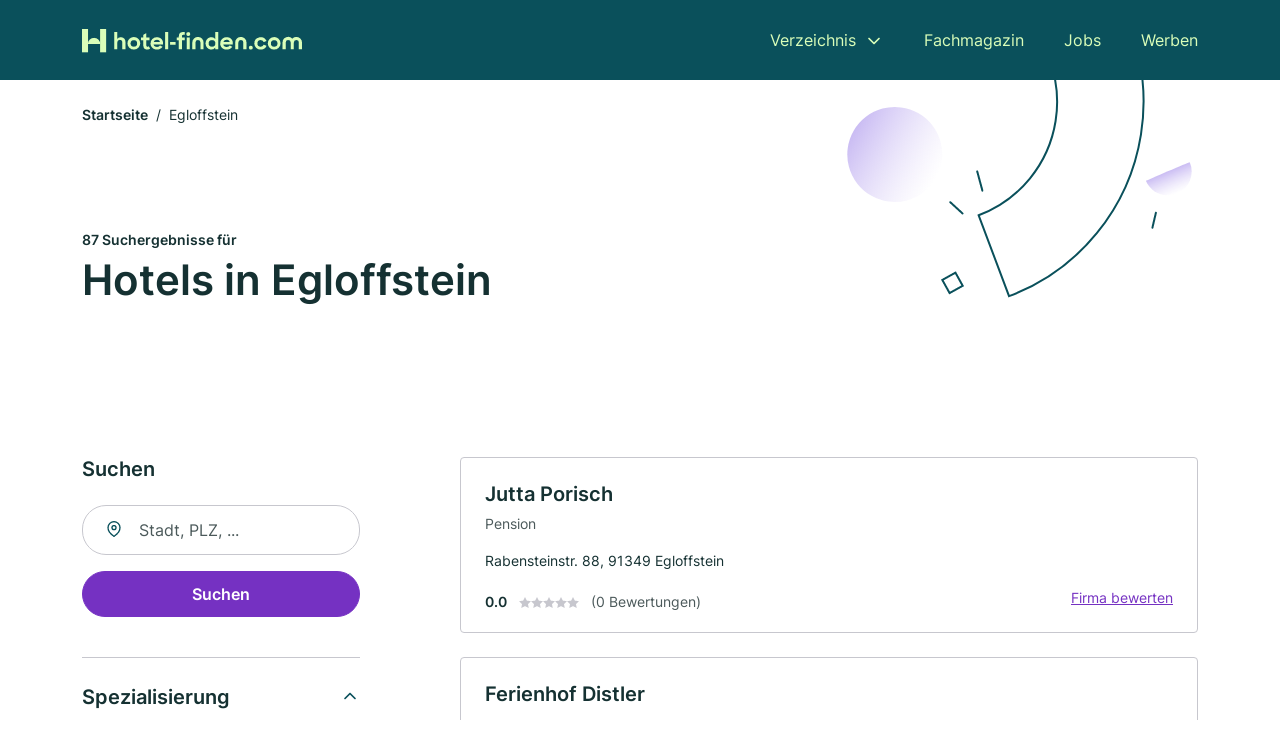

--- FILE ---
content_type: text/html; charset=utf-8
request_url: https://www.hotel-finden.com/egloffstein
body_size: 9960
content:
<!DOCTYPE html><html lang="de"><head><meta charset="utf-8"><meta http-equiv="X-UA-Compatible" content="IE=edge,chrome=1"><meta name="viewport" content="width=device-width, initial-scale=1, shrink-to-fit=no"><title>✅ Hotels, Pensionen und Motels in Egloffstein ► 87 Top Hotels</title><meta name="description" content="Top Hotels, Motels und Pensionen in Egloffstein finden, für Urlaub oder Business Trip ✓ Mit Bewertungen ★ Kontakt ☎ und Stadtplan."><meta name="robots" content="noindex, follow"><link rel="preconnect" href="https://cdn.consentmanager.net"><link rel="preconnect" href="https://cdn.firmenweb.de"><link rel="preconnect" href="https://img.firmenweb.de"><link rel="preconnect" href="https://traffic.firmenweb.de"><link rel="preconnect" href="https://traffic.pages24.io"><meta property="og:type" content="website"><meta property="og:locale" content="de_DE"><meta property="og:title" content="✅ Hotels, Pensionen und Motels in Egloffstein ► 87 Top Hotels"><meta property="og:description" content="Top Hotels, Motels und Pensionen in Egloffstein finden, für Urlaub oder Business Trip ✓ Mit Bewertungen ★ Kontakt ☎ und Stadtplan."><meta property="og:site_name" content="✅ Hotels, Pensionen und Motels in Egloffstein ► 87 Top Hotels"><meta property="og:url" content=""><meta property="og:image" content=""><meta name="twitter:card" content="summary"><meta name="twitter:site" content="@"><meta name="twitter:title" content="✅ Hotels, Pensionen und Motels in Egloffstein ► 87 Top Hotels"><meta name="twitter:description" content="Top Hotels, Motels und Pensionen in Egloffstein finden, für Urlaub oder Business Trip ✓ Mit Bewertungen ★ Kontakt ☎ und Stadtplan."><meta name="twitter:image" content=""><link rel="shortcut icon" href="https://cdn.firmenweb.de/assets/hotel-finden.com/favicon.ico" type="image/x-icon"><link rel="stylesheet" type="text/css" href="/css/style-ZPXEFE3B.css"></head><body><header class="page-header" role="banner"><div class="container"><nav aria-label="Hauptnavigation"><a class="logo" href="/" aria-label="Zur Startseite von Hotel-finden.com" data-dark="https://cdn.firmenweb.de/assets/hotel-finden.com/logo.svg" data-light="https://cdn.firmenweb.de/assets/hotel-finden.com/logo/secondary.svg"><img src="https://cdn.firmenweb.de/assets/hotel-finden.com/logo.svg" alt="Hotel-finden.com Logo"></a><ul class="navigate" role="menubar"><li class="dropdown" id="directory-dropdown"><button role="menuitem" aria-haspopup="true" aria-expanded="false" aria-controls="directory-menu">Verzeichnis</button><ul id="directory-menu" role="menu"><li role="none"><a href="/staedte" role="menuitem">Alle Städte</a></li><li role="none"><a href="/deutschland" role="menuitem">Alle Firmen</a></li></ul></li><li role="none"><a href="/magazin" role="menuitem">Fachmagazin</a></li><li role="none"><a href="/jobs" role="menuitem">Jobs</a></li><li role="none"><a href="/werben" role="menuitem">Werben</a></li></ul><div class="search-icon" role="button" tabindex="0" aria-label="Suche öffnen"><svg xmlns="http://www.w3.org/2000/svg" width="18" height="18" viewBox="0 0 24 24" fill="none" stroke="currentColor" stroke-width="2" stroke-linecap="round" stroke-linejoin="round" class="feather feather-search"><circle cx="11" cy="11" r="8"></circle><line x1="21" y1="21" x2="16.65" y2="16.65"></line></svg></div><div class="menu-icon" role="button" tabindex="0" aria-expanded="false" aria-label="Menü öffnen"><span></span></div></nav><div class="mobile-nav"></div><div class="search-nav"><button class="btn-close s-close" tabindex="0" type="button" aria-label="Schließen"><svg xmlns="http://www.w3.org/2000/svg" width="35" height="35" viewBox="0 0 24 24" fill="none" stroke="#0a505b" stroke-width="2" stroke-linecap="round" stroke-linejoin="round" class="feather feather-x"><line x1="18" y1="6" x2="6" y2="18"></line><line x1="6" y1="6" x2="18" y2="18"></line></svg></button><form class="form-search"><div class="select-icon"><svg xmlns="http://www.w3.org/2000/svg" width="16" height="16" viewBox="0 0 24 24" fill="none" stroke="currentColor" stroke-width="2" stroke-linecap="round" stroke-linejoin="round" class="feather feather-search" aria-hidden="true" focusable="false"><circle cx="11" cy="11" r="8"></circle><line x1="21" y1="21" x2="16.65" y2="16.65"></line></svg><label class="visually-hidden" for="keyword-select-layout">Keyword auswählen</label><select class="autocomplete-keywords" id="keyword-select-layout"><option value="pension">Pension</option><option value="businesshotel">Businesshotel</option><option value="sporthotel">Sporthotel</option><option value="kurhotel">Kurhotel</option><option value="landhotel">Landhotel</option><option value="beautyhotel">Beautyhotel</option><option value="romantikhotel">Romantikhotel</option><option value="aparthotel">Aparthotel</option><option value="hotel">Hotel</option><option value="zimmervermietung">Zimmervermietung</option><option value="ferienwohnung">Ferienwohnung</option><option value="restaurant">Restaurant</option><option value="alpenhotel">Alpenhotel</option><option value="reisebuero">Reisebüro</option><option value="flughafenhotel">Flughafenhotel</option><option value="ferienhaeuser">Ferienhäuser</option><option value="biergarten">Biergarten</option><option value="eventlocation">Eventlocation</option><option value="hochzeitsdienstleistungen">Hochzeitsdienstleistungen</option><option value="wellness">Wellness</option></select></div><div class="input-icon"><svg xmlns="http://www.w3.org/2000/svg" width="16" height="16" viewBox="0 0 24 24" fill="none" stroke="currentColor" stroke-width="2" stroke-linecap="round" stroke-linejoin="round" class="feather feather-map-pin" aria-hidden="true" focusable="false"><path d="M21 10c0 7-9 13-9 13s-9-6-9-13a9 9 0 0 1 18 0z"></path><circle cx="12" cy="10" r="3"></circle></svg><label class="visually-hidden" for="location-input-layout">Suche nach Ort</label><input class="autocomplete-locations" id="location-input-layout" type="search" autocorrect="off" autocomplete="off" autocapitalize="off"></div><button type="submit">Suchen</button></form></div></div></header><div class="spacer"></div><main><div class="page-search"><script type="application/ld+json">{"@context":"https://schema.org","@type":"CollectionPage","mainEntity":{"@type":"ItemList","name":"✅ Hotels, Pensionen und Motels in Egloffstein ► 87 Top Hotels","itemListElement":[{"@type":"ListItem","position":1,"url":"https://www.hotel-finden.com/egloffstein/jutta-porisch-4227788.html","item":{"@context":"https://schema.org","@type":"LodgingBusiness","name":"Jutta Porisch","url":"https://www.hotel-finden.com/egloffstein/jutta-porisch-4227788.html","address":{"@type":"PostalAddress","streetAddress":"Rabensteinstr. 88","addressLocality":"Egloffstein","postalCode":"91349","addressCountry":"Deutschland"},"geo":{"@type":"GeoCoordinates","latitude":49.7021026,"longitude":11.2584103},"potentialAction":{"@type":"ReviewAction","target":{"@type":"EntryPoint","urlTemplate":"https://www.hotel-finden.com/egloffstein/jutta-porisch-4227788.html#bewertung"}},"sameAs":[],"telephone":"+499197627284","faxNumber":"+4991976281310","openingHoursSpecification":[],"hasOfferCatalog":{"@type":"OfferCatalog","name":"Jutta Porisch","itemListElement":[{"@type":"Offer","itemOffered":{"@type":"Service","name":"Pension","identifier":"pension"}}]}}},{"@type":"ListItem","position":2,"url":"https://www.hotel-finden.com/egloffstein/karoline-distler-858215.html","item":{"@context":"https://schema.org","@type":"LodgingBusiness","name":"Ferienhof Distler","url":"https://www.hotel-finden.com/egloffstein/karoline-distler-858215.html","address":{"@type":"PostalAddress","streetAddress":"Bieberbach 56","addressLocality":"Egloffstein","postalCode":"91349","addressCountry":"Deutschland"},"geo":{"@type":"GeoCoordinates","latitude":49.730429,"longitude":11.28991},"potentialAction":{"@type":"ReviewAction","target":{"@type":"EntryPoint","urlTemplate":"https://www.hotel-finden.com/egloffstein/karoline-distler-858215.html#bewertung"}},"sameAs":[],"telephone":"+499197456","openingHoursSpecification":[]}},{"@type":"ListItem","position":3,"url":"https://www.hotel-finden.com/obertrubach/alfred-usabine-seyschab-2924510.html","item":{"@context":"https://schema.org","@type":"LodgingBusiness","name":"Alfred und Sabine Seyschab","url":"https://www.hotel-finden.com/obertrubach/alfred-usabine-seyschab-2924510.html","address":{"@type":"PostalAddress","streetAddress":"Geschwand 103","addressLocality":"Obertrubach","postalCode":"91286","addressCountry":"Deutschland"},"geo":{"@type":"GeoCoordinates","latitude":49.7091596,"longitude":11.3128169},"potentialAction":{"@type":"ReviewAction","target":{"@type":"EntryPoint","urlTemplate":"https://www.hotel-finden.com/obertrubach/alfred-usabine-seyschab-2924510.html#bewertung"}},"sameAs":[],"telephone":"+499197398","openingHoursSpecification":[],"hasOfferCatalog":{"@type":"OfferCatalog","name":"Alfred und Sabine Seyschab","itemListElement":[{"@type":"Offer","itemOffered":{"@type":"Service","name":"Pension","identifier":"pension"}}]}}},{"@type":"ListItem","position":4,"url":"https://www.hotel-finden.com/obertrubach/der-friedrichs-hof-fraenkisches-ferien-und-seminarhotel-friedrich-duemler-gmbh-857045.html","item":{"@context":"https://schema.org","@type":"LodgingBusiness","name":"Der Friedrichs-Hof Fränkisches Ferien- und Seminarhotel Friedrich Dümler GmbH","url":"https://www.hotel-finden.com/obertrubach/der-friedrichs-hof-fraenkisches-ferien-und-seminarhotel-friedrich-duemler-gmbh-857045.html","address":{"@type":"PostalAddress","streetAddress":"Hundsdorf 15","addressLocality":"Obertrubach","postalCode":"91286","addressCountry":"Deutschland"},"geo":{"@type":"GeoCoordinates","latitude":49.699413,"longitude":11.328778},"potentialAction":{"@type":"ReviewAction","target":{"@type":"EntryPoint","urlTemplate":"https://www.hotel-finden.com/obertrubach/der-friedrichs-hof-fraenkisches-ferien-und-seminarhotel-friedrich-duemler-gmbh-857045.html#bewertung"}},"sameAs":[],"telephone":"09245/98200","faxNumber":"09245/982055","openingHoursSpecification":[],"hasOfferCatalog":{"@type":"OfferCatalog","name":"Der Friedrichs-Hof Fränkisches Ferien- und Seminarhotel Friedrich Dümler GmbH","itemListElement":[{"@type":"Offer","itemOffered":{"@type":"Service","name":"Businesshotel","identifier":"businesshotel"}}]}}},{"@type":"ListItem","position":5,"url":"https://www.hotel-finden.com/obertrubach/familienhotel-friedrichshof-gmbh-aXmYvh.html","item":{"@context":"https://schema.org","@type":"LodgingBusiness","name":"Familienhotel Friedrichshof GmbH","url":"https://www.hotel-finden.com/obertrubach/familienhotel-friedrichshof-gmbh-aXmYvh.html","address":{"@type":"PostalAddress","streetAddress":"Hundsdorf 15","addressLocality":"Obertrubach","postalCode":"91286","addressCountry":"Deutschland"},"geo":{"@type":"GeoCoordinates","latitude":49.6985606,"longitude":11.3287135},"potentialAction":{"@type":"ReviewAction","target":{"@type":"EntryPoint","urlTemplate":"https://www.hotel-finden.com/obertrubach/familienhotel-friedrichshof-gmbh-aXmYvh.html#bewertung"}},"sameAs":[],"telephone":"+49924598200","faxNumber":"+499245989125","openingHoursSpecification":[]}},{"@type":"ListItem","position":6,"url":"https://www.hotel-finden.com/obertrubach/gaestehaus-regina-fam-wohlfahrt-3513595.html","item":{"@context":"https://schema.org","@type":"LodgingBusiness","name":"Gästehaus Regina - Fam. Wohlfahrt","url":"https://www.hotel-finden.com/obertrubach/gaestehaus-regina-fam-wohlfahrt-3513595.html","address":{"@type":"PostalAddress","streetAddress":"Hundsdorfer Weg 5","addressLocality":"Obertrubach","postalCode":"91286","addressCountry":"Deutschland"},"geo":{"@type":"GeoCoordinates","latitude":49.6957771,"longitude":11.3459763},"potentialAction":{"@type":"ReviewAction","target":{"@type":"EntryPoint","urlTemplate":"https://www.hotel-finden.com/obertrubach/gaestehaus-regina-fam-wohlfahrt-3513595.html#bewertung"}},"sameAs":[],"telephone":"09245/232","faxNumber":"09245/9839692","openingHoursSpecification":[],"hasOfferCatalog":{"@type":"OfferCatalog","name":"Gästehaus Regina - Fam. Wohlfahrt","itemListElement":[{"@type":"Offer","itemOffered":{"@type":"Service","name":"Pension","identifier":"pension"}}]}}},{"@type":"ListItem","position":7,"url":"https://www.hotel-finden.com/graefenberg/hans-gundelfinger-857716.html","item":{"@context":"https://schema.org","@type":"LodgingBusiness","name":"Hans Gundelfinger","url":"https://www.hotel-finden.com/graefenberg/hans-gundelfinger-857716.html","address":{"@type":"PostalAddress","streetAddress":"Bahnhofstr. 30","addressLocality":"Gräfenberg","postalCode":"91322","addressCountry":"Deutschland"},"geo":{"@type":"GeoCoordinates","latitude":49.644043,"longitude":11.248292},"potentialAction":{"@type":"ReviewAction","target":{"@type":"EntryPoint","urlTemplate":"https://www.hotel-finden.com/graefenberg/hans-gundelfinger-857716.html#bewertung"}},"sameAs":[],"telephone":"+499192357","openingHoursSpecification":[],"hasOfferCatalog":{"@type":"OfferCatalog","name":"Hans Gundelfinger","itemListElement":[{"@type":"Offer","itemOffered":{"@type":"Service","name":"Pension","identifier":"pension"}}]}}},{"@type":"ListItem","position":8,"url":"https://www.hotel-finden.com/obertrubach/cafe-leistner-857054.html","item":{"@context":"https://schema.org","@type":"LodgingBusiness","name":"Cafe Pension Leistner","url":"https://www.hotel-finden.com/obertrubach/cafe-leistner-857054.html","address":{"@type":"PostalAddress","streetAddress":"Trubachtalstr. 29","addressLocality":"Obertrubach","postalCode":"91286","addressCountry":"Deutschland"},"geo":{"@type":"GeoCoordinates","latitude":49.6938725,"longitude":11.3474389},"potentialAction":{"@type":"ReviewAction","target":{"@type":"EntryPoint","urlTemplate":"https://www.hotel-finden.com/obertrubach/cafe-leistner-857054.html#bewertung"}},"sameAs":[],"telephone":"+499245981110","openingHoursSpecification":[],"hasOfferCatalog":{"@type":"OfferCatalog","name":"Cafe Pension Leistner","itemListElement":[{"@type":"Offer","itemOffered":{"@type":"Service","name":"Pension","identifier":"pension"}}]}}},{"@type":"ListItem","position":9,"url":"https://www.hotel-finden.com/obertrubach/ottilie-fiedler-857052.html","item":{"@context":"https://schema.org","@type":"LodgingBusiness","name":"Hotel Ottilie","url":"https://www.hotel-finden.com/obertrubach/ottilie-fiedler-857052.html","address":{"@type":"PostalAddress","streetAddress":"Neudorfer Weg 23","addressLocality":"Obertrubach","postalCode":"91286","addressCountry":"Deutschland"},"geo":{"@type":"GeoCoordinates","latitude":49.6937933,"longitude":11.3519088},"potentialAction":{"@type":"ReviewAction","target":{"@type":"EntryPoint","urlTemplate":"https://www.hotel-finden.com/obertrubach/ottilie-fiedler-857052.html#bewertung"}},"sameAs":[],"telephone":"+4992459800","faxNumber":"+49924598044","openingHoursSpecification":[]}},{"@type":"ListItem","position":10,"url":"https://www.hotel-finden.com/pretzfeld/metzgerei-gasthof-richter-858364.html","item":{"@context":"https://schema.org","@type":"LodgingBusiness","name":"Gasthof Metzgerei Richter","url":"https://www.hotel-finden.com/pretzfeld/metzgerei-gasthof-richter-858364.html","address":{"@type":"PostalAddress","streetAddress":"Hagenbach 23","addressLocality":"Pretzfeld","postalCode":"91362","addressCountry":"Deutschland"},"geo":{"@type":"GeoCoordinates","latitude":49.7492751,"longitude":11.1899604},"potentialAction":{"@type":"ReviewAction","target":{"@type":"EntryPoint","urlTemplate":"https://www.hotel-finden.com/pretzfeld/metzgerei-gasthof-richter-858364.html#bewertung"}},"sameAs":[],"telephone":"+499194262","faxNumber":"+499194795845","openingHoursSpecification":[[{"@type":"OpeningHoursSpecification","dayOfWeek":"Montag","opens":"09:00","closes":"14:00"}],[{"@type":"OpeningHoursSpecification","dayOfWeek":"Dienstag","opens":"11:00","closes":"14:00"}],[{"@type":"OpeningHoursSpecification","dayOfWeek":"Mittwoch","opens":"11:00","closes":"14:00"}],[{"@type":"OpeningHoursSpecification","dayOfWeek":"Donnerstag","opens":"11:00","closes":"21:00"}],[{"@type":"OpeningHoursSpecification","dayOfWeek":"Freitag","opens":"11:00","closes":"21:00"}],[{"@type":"OpeningHoursSpecification","dayOfWeek":"Samstag","opens":"11:00","closes":"21:00"}]],"hasOfferCatalog":{"@type":"OfferCatalog","name":"Gasthof Metzgerei Richter","itemListElement":[{"@type":"Offer","itemOffered":{"@type":"Service","name":"Pension","identifier":"pension"}}]}}},{"@type":"ListItem","position":11,"url":"https://www.hotel-finden.com/neunkirchen-am-brand/werner-ederer-5568405.html","item":{"@context":"https://schema.org","@type":"LodgingBusiness","name":"Werner Ederer","url":"https://www.hotel-finden.com/neunkirchen-am-brand/werner-ederer-5568405.html","address":{"@type":"PostalAddress","streetAddress":"Ermreuther Hauptstr. 50","addressLocality":"Neunkirchen","postalCode":"91077","addressCountry":"Deutschland"},"geo":{"@type":"GeoCoordinates","latitude":49.640498,"longitude":11.192213},"potentialAction":{"@type":"ReviewAction","target":{"@type":"EntryPoint","urlTemplate":"https://www.hotel-finden.com/neunkirchen-am-brand/werner-ederer-5568405.html#bewertung"}},"sameAs":[],"telephone":"+4991928150","faxNumber":"+499192998188","openingHoursSpecification":[]}},{"@type":"ListItem","position":12,"url":"https://www.hotel-finden.com/goessweinstein/otmar-woelfel-5193029.html","item":{"@context":"https://schema.org","@type":"LodgingBusiness","name":"Otmar Woelfel","url":"https://www.hotel-finden.com/goessweinstein/otmar-woelfel-5193029.html","address":{"@type":"PostalAddress","streetAddress":"Balthasar-Neumann-Str. 10","addressLocality":"Gößweinstein","postalCode":"91327","addressCountry":"Deutschland"},"geo":{"@type":"GeoCoordinates","latitude":49.7715218,"longitude":11.344417},"potentialAction":{"@type":"ReviewAction","target":{"@type":"EntryPoint","urlTemplate":"https://www.hotel-finden.com/goessweinstein/otmar-woelfel-5193029.html#bewertung"}},"sameAs":[],"telephone":"+499242278","openingHoursSpecification":[],"hasOfferCatalog":{"@type":"OfferCatalog","name":"Otmar Woelfel","itemListElement":[{"@type":"Offer","itemOffered":{"@type":"Service","name":"Pension","identifier":"pension"}}]}}},{"@type":"ListItem","position":13,"url":"https://www.hotel-finden.com/ebermannstadt/hotel-gasthof-resengoerg-43118.html","item":{"@context":"https://schema.org","@type":"LodgingBusiness","name":"Hotel-Gasthof Resengörg GmbH","url":"https://www.hotel-finden.com/ebermannstadt/hotel-gasthof-resengoerg-43118.html","address":{"@type":"PostalAddress","streetAddress":"Hauptstr. 36","addressLocality":"Ebermannstadt","postalCode":"91320","addressCountry":"Deutschland"},"geo":{"@type":"GeoCoordinates","latitude":49.779751674908,"longitude":11.186790368203},"potentialAction":{"@type":"ReviewAction","target":{"@type":"EntryPoint","urlTemplate":"https://www.hotel-finden.com/ebermannstadt/hotel-gasthof-resengoerg-43118.html#bewertung"}},"sameAs":[],"telephone":"+49919473930","faxNumber":"+499194739373","openingHoursSpecification":[],"hasOfferCatalog":{"@type":"OfferCatalog","name":"Hotel-Gasthof Resengörg GmbH","itemListElement":[{"@type":"Offer","itemOffered":{"@type":"Service","name":"Businesshotel","identifier":"businesshotel"}}]}}},{"@type":"ListItem","position":14,"url":"https://www.hotel-finden.com/ebermannstadt/hotel-restaurant-gasthof-schwanenbraeu-43113.html","item":{"@context":"https://schema.org","@type":"LodgingBusiness","name":"Schwanenbräu Ebermannstadt","url":"https://www.hotel-finden.com/ebermannstadt/hotel-restaurant-gasthof-schwanenbraeu-43113.html","address":{"@type":"PostalAddress","streetAddress":"Am Marktplatz 2 -4","addressLocality":"Ebermannstadt","postalCode":"91320","addressCountry":"Deutschland"},"geo":{"@type":"GeoCoordinates","latitude":49.7798686,"longitude":11.1870565},"potentialAction":{"@type":"ReviewAction","target":{"@type":"EntryPoint","urlTemplate":"https://www.hotel-finden.com/ebermannstadt/hotel-restaurant-gasthof-schwanenbraeu-43113.html#bewertung"}},"sameAs":[],"telephone":"+499194209","faxNumber":"+4991945836","openingHoursSpecification":[],"hasOfferCatalog":{"@type":"OfferCatalog","name":"Schwanenbräu Ebermannstadt","itemListElement":[{"@type":"Offer","itemOffered":{"@type":"Service","name":"Businesshotel","identifier":"businesshotel"}}]}}},{"@type":"ListItem","position":15,"url":"https://www.hotel-finden.com/goessweinstein/kuno-und-erni-nuetzel-857831.html","item":{"@context":"https://schema.org","@type":"LodgingBusiness","name":"Kuno und Erni Nützel","url":"https://www.hotel-finden.com/goessweinstein/kuno-und-erni-nuetzel-857831.html","address":{"@type":"PostalAddress","streetAddress":"Behringersmühle 16","addressLocality":"Gößweinstein","postalCode":"91327","addressCountry":"Deutschland"},"geo":{"@type":"GeoCoordinates","latitude":49.7757092,"longitude":11.3401004},"potentialAction":{"@type":"ReviewAction","target":{"@type":"EntryPoint","urlTemplate":"https://www.hotel-finden.com/goessweinstein/kuno-und-erni-nuetzel-857831.html#bewertung"}},"sameAs":[],"telephone":"+499242378","openingHoursSpecification":[],"hasOfferCatalog":{"@type":"OfferCatalog","name":"Kuno und Erni Nützel","itemListElement":[{"@type":"Offer","itemOffered":{"@type":"Service","name":"Pension","identifier":"pension"}}]}}},{"@type":"ListItem","position":16,"url":"https://www.hotel-finden.com/goessweinstein/franz-zambelli-857829.html","item":{"@context":"https://schema.org","@type":"LodgingBusiness","name":"Franz Zambelli","url":"https://www.hotel-finden.com/goessweinstein/franz-zambelli-857829.html","address":{"@type":"PostalAddress","streetAddress":"Behringersmühle 46","addressLocality":"Gößweinstein","postalCode":"91327","addressCountry":"Deutschland"},"geo":{"@type":"GeoCoordinates","latitude":49.7757092,"longitude":11.3401004},"potentialAction":{"@type":"ReviewAction","target":{"@type":"EntryPoint","urlTemplate":"https://www.hotel-finden.com/goessweinstein/franz-zambelli-857829.html#bewertung"}},"sameAs":[],"telephone":"+499242854","openingHoursSpecification":[],"hasOfferCatalog":{"@type":"OfferCatalog","name":"Franz Zambelli","itemListElement":[{"@type":"Offer","itemOffered":{"@type":"Service","name":"Pension","identifier":"pension"}}]}}},{"@type":"ListItem","position":17,"url":"https://www.hotel-finden.com/goessweinstein/behringers-freizeit-und-tagungshotel-gmbh-857804.html","item":{"@context":"https://schema.org","@type":"LodgingBusiness","name":"Behringers Freizeit- und Tagungshotel GmbH","url":"https://www.hotel-finden.com/goessweinstein/behringers-freizeit-und-tagungshotel-gmbh-857804.html","address":{"@type":"PostalAddress","streetAddress":"Behringersmühle 23","addressLocality":"Gößweinstein","postalCode":"91327","addressCountry":"Deutschland"},"geo":{"@type":"GeoCoordinates","latitude":49.7757092,"longitude":11.3401004},"potentialAction":{"@type":"ReviewAction","target":{"@type":"EntryPoint","urlTemplate":"https://www.hotel-finden.com/goessweinstein/behringers-freizeit-und-tagungshotel-gmbh-857804.html#bewertung"}},"sameAs":[],"telephone":"+499242740030","faxNumber":"+4992427400319","openingHoursSpecification":[],"hasOfferCatalog":{"@type":"OfferCatalog","name":"Behringers Freizeit- und Tagungshotel GmbH","itemListElement":[{"@type":"Offer","itemOffered":{"@type":"Service","name":"Businesshotel","identifier":"businesshotel"}}]}}},{"@type":"ListItem","position":18,"url":"https://www.hotel-finden.com/goessweinstein/hotel-gasthof-frankengold-andrea-luger-857796.html","item":{"@context":"https://schema.org","@type":"LodgingBusiness","name":"Hotel-Gasthof Frankengold","url":"https://www.hotel-finden.com/goessweinstein/hotel-gasthof-frankengold-andrea-luger-857796.html","address":{"@type":"PostalAddress","streetAddress":"Behringersmühle 29","addressLocality":"Gößweinstein","postalCode":"91327","addressCountry":"Deutschland"},"geo":{"@type":"GeoCoordinates","latitude":49.7757092,"longitude":11.3401004},"potentialAction":{"@type":"ReviewAction","target":{"@type":"EntryPoint","urlTemplate":"https://www.hotel-finden.com/goessweinstein/hotel-gasthof-frankengold-andrea-luger-857796.html#bewertung"}},"sameAs":[],"telephone":"+4992421505","faxNumber":"+4992427114","openingHoursSpecification":[],"hasOfferCatalog":{"@type":"OfferCatalog","name":"Hotel-Gasthof Frankengold","itemListElement":[{"@type":"Offer","itemOffered":{"@type":"Service","name":"Businesshotel","identifier":"businesshotel"}},{"@type":"Offer","itemOffered":{"@type":"Service","name":"Pension","identifier":"pension"}}]}}},{"@type":"ListItem","position":19,"url":"https://www.hotel-finden.com/goessweinstein/inge-putzker-behringersmuehle-behringersmuehle-6250396.html","item":{"@context":"https://schema.org","@type":"LodgingBusiness","name":"Putzker Inge Fremdenheim","url":"https://www.hotel-finden.com/goessweinstein/inge-putzker-behringersmuehle-behringersmuehle-6250396.html","address":{"@type":"PostalAddress","streetAddress":"Heuberg 4","addressLocality":"Gößweinstein","postalCode":"91327","addressCountry":"Deutschland"},"geo":{"@type":"GeoCoordinates","latitude":49.7831218,"longitude":11.3355457},"potentialAction":{"@type":"ReviewAction","target":{"@type":"EntryPoint","urlTemplate":"https://www.hotel-finden.com/goessweinstein/inge-putzker-behringersmuehle-behringersmuehle-6250396.html#bewertung"}},"sameAs":[],"telephone":"+499242386","openingHoursSpecification":[],"hasOfferCatalog":{"@type":"OfferCatalog","name":"Putzker Inge Fremdenheim","itemListElement":[{"@type":"Offer","itemOffered":{"@type":"Service","name":"Pension","identifier":"pension"}}]}}},{"@type":"ListItem","position":20,"url":"https://www.hotel-finden.com/wiesenttal/elisabeth-dingfelder-858172.html","item":{"@context":"https://schema.org","@type":"LodgingBusiness","name":"Elisabeth Dingfelder","url":"https://www.hotel-finden.com/wiesenttal/elisabeth-dingfelder-858172.html","address":{"@type":"PostalAddress","streetAddress":"Lindenberg 12","addressLocality":"Wiesenttal","postalCode":"91346","addressCountry":"Deutschland"},"geo":{"@type":"GeoCoordinates","latitude":49.8018326,"longitude":11.2638522},"potentialAction":{"@type":"ReviewAction","target":{"@type":"EntryPoint","urlTemplate":"https://www.hotel-finden.com/wiesenttal/elisabeth-dingfelder-858172.html#bewertung"}},"sameAs":[],"telephone":"+499196461","openingHoursSpecification":[],"hasOfferCatalog":{"@type":"OfferCatalog","name":"Elisabeth Dingfelder","itemListElement":[{"@type":"Offer","itemOffered":{"@type":"Service","name":"Pension","identifier":"pension"}}]}}}]}}</script><header><div class="container"><div class="decorative-svg" aria-hidden="true"><svg xmlns="http://www.w3.org/2000/svg" width="348" height="220"><defs><linearGradient id="b" x1=".5" x2=".5" y2="1" gradientUnits="objectBoundingBox"><stop offset="0" stop-color="#cabcf3"/><stop offset="1" stop-color="#fff" stop-opacity=".604"/></linearGradient><clipPath id="a"><path data-name="Rectangle 3310" transform="translate(798 80)" fill="none" stroke="#707070" d="M0 0h348v220H0z"/></clipPath></defs><g data-name="Mask Group 14359" transform="translate(-798 -80)" clip-path="url(#a)"><g data-name="Group 22423" transform="rotate(165.02 874.682 272.94)"><path data-name="Path 15020" d="M47.622 16.8a23.657 23.657 0 0 1-23.811 23.807C9.759 40.411 0 29.872 0 16.8c1.19-.106 47.473-.431 47.622 0Z" transform="rotate(172 307.555 182.771)" fill="url(#b)"/><path data-name="Line 817" fill="none" stroke="#0a505b" stroke-linecap="round" stroke-linejoin="round" stroke-width="2" d="m795.764 356.904-.053-19.918"/><path data-name="Line 818" fill="none" stroke="#0a505b" stroke-linecap="round" stroke-linejoin="round" stroke-width="2" d="m829.784 334.186-8.987-14.086"/><path data-name="Line 822" fill="none" stroke="#0a505b" stroke-linecap="round" stroke-linejoin="round" stroke-width="2" d="m633.804 270.827 7.276-13.579"/><path data-name="Path 15022" d="M628.065 350.2a207.307 207.307 0 0 0 22.517 207.394l69.559-51.25a121 121 0 0 1 85.573-192.2l-8.458-85.986A207.307 207.307 0 0 0 628.066 350.2" fill="none" stroke="#0a505b" stroke-width="2"/><g data-name="Rectangle 2717" fill="none" stroke="#0a505b" stroke-width="2"><path stroke="none" d="m858.727 261.827-16.495 4.113-4.113-16.495 16.495-4.113z"/><path d="m857.515 261.099-14.555 3.628-3.628-14.554 14.554-3.629z"/></g><circle data-name="Ellipse 374" cx="47.498" cy="47.498" r="47.498" transform="rotate(135 387.366 391.581)" fill="url(#b)"/></g></g></svg>
</div><nav aria-label="Brotkrumen"><ol class="breadcrumb"><li class="breadcrumb-item"><a href="https://www.hotel-finden.com">Startseite</a></li><li class="breadcrumb-item active" aria-current="page">Egloffstein</li></ol></nav><script type="application/ld+json">{
    "@context": "https://schema.org",
    "@type": "BreadcrumbList",
    "itemListElement": [{"@type":"ListItem","position":1,"name":"Startseite","item":"https://www.hotel-finden.com"},{"@type":"ListItem","position":2,"name":"Egloffstein","item":"https://www.hotel-finden.com/egloffstein"}]
}</script><h1><small>87 Suchergebnisse für </small><br>Hotels in Egloffstein</h1><div class="callout-sm-mobile"></div></div></header><div class="filter-spec-mobile"></div><div class="container"><div class="search-results"><aside class="filters" role="complementary" aria-label="Filteroptionen"><div class="filter"><h2 class="h4 title">Suchen</h2><form class="form-search"><div class="input-icon"><svg xmlns="http://www.w3.org/2000/svg" width="16" height="16" viewBox="0 0 24 24" fill="none" stroke="currentColor" stroke-width="2" stroke-linecap="round" stroke-linejoin="round" class="feather feather-map-pin" aria-hidden="true" focusable="false"><path d="M21 10c0 7-9 13-9 13s-9-6-9-13a9 9 0 0 1 18 0z"></path><circle cx="12" cy="10" r="3"></circle></svg><label class="visually-hidden" for="location-input">Suche nach Ort</label><input class="autocomplete-locations" id="location-input" type="search" name="city" autocorrect="off" autocomplete="off" autocapitalize="off"></div><button class="btn btn-primary" type="submit">Suchen</button></form></div><div class="filter"><button class="expand" type="button" aria-controls="keywords-filters-panel" aria-expanded="true">Spezialisierung</button><div class="filter-spec" id="keywords-filters-panel"><ul><li><a href="/pension-in-egloffstein">Pension (30)</a></li><li><a href="/businesshotel-in-egloffstein">Businesshotel (12)</a></li><li><a href="/landhotel-in-egloffstein">Landhotel (2)</a></li><li><a href="/sporthotel-in-egloffstein">Sporthotel (2)</a></li><li><a href="/kurhotel-in-egloffstein">Kurhotel (1)</a></li></ul></div></div><div class="filter"><button class="expand" type="button" aria-controls="location-filters-panel" aria-expanded="true">In der Nähe</button><div class="filter-city" id="location-filters-panel"><ul><li><a href="/erlangen">Erlangen (23)</a></li><li><a href="/pottenstein">Pottenstein (7)</a></li><li><a href="/obertrubach">Obertrubach (6)</a></li><li><a href="/goessweinstein">Gößweinstein (6)</a></li><li><a href="/betzenstein">Betzenstein (4)</a></li><li><a href="/kirchensittenbach">Kirchensittenbach (3)</a></li><li><a href="/forchheim">Forchheim (3)</a></li><li><a href="/pegnitz">Pegnitz (2)</a></li><li><a href="/ebermannstadt">Ebermannstadt (2)</a></li></ul></div></div></aside><section class="results" aria-label="Suchergebnisse"><div class="profiles"><article class="profile" tabindex="0" onclick="location.href='/egloffstein/jutta-porisch-4227788.html'" onkeydown="if(event.key === 'Enter' || event.key === ' ') {location.href='/egloffstein/jutta-porisch-4227788.html'}" role="link"><h2 class="name">Jutta Porisch</h2><p class="services">Pension</p><address class="address">Rabensteinstr. 88,  91349 Egloffstein</address><div class="rating"><strong class="avg">0.0</strong><div class="ratingstars"><span aria-hidden="true"><svg xmlns="http://www.w3.org/2000/svg" width="12" height="11.412" viewBox="0 0 12 11.412"><path id="star" d="M8,2,9.854,5.756,14,6.362,11,9.284l.708,4.128L8,11.462l-3.708,1.95L5,9.284,2,6.362l4.146-.606Z" transform="translate(-2 -2)" fill="#c7c7ce"/></svg></span><span aria-hidden="true"><svg xmlns="http://www.w3.org/2000/svg" width="12" height="11.412" viewBox="0 0 12 11.412"><path id="star" d="M8,2,9.854,5.756,14,6.362,11,9.284l.708,4.128L8,11.462l-3.708,1.95L5,9.284,2,6.362l4.146-.606Z" transform="translate(-2 -2)" fill="#c7c7ce"/></svg></span><span aria-hidden="true"><svg xmlns="http://www.w3.org/2000/svg" width="12" height="11.412" viewBox="0 0 12 11.412"><path id="star" d="M8,2,9.854,5.756,14,6.362,11,9.284l.708,4.128L8,11.462l-3.708,1.95L5,9.284,2,6.362l4.146-.606Z" transform="translate(-2 -2)" fill="#c7c7ce"/></svg></span><span aria-hidden="true"><svg xmlns="http://www.w3.org/2000/svg" width="12" height="11.412" viewBox="0 0 12 11.412"><path id="star" d="M8,2,9.854,5.756,14,6.362,11,9.284l.708,4.128L8,11.462l-3.708,1.95L5,9.284,2,6.362l4.146-.606Z" transform="translate(-2 -2)" fill="#c7c7ce"/></svg></span><span aria-hidden="true"><svg xmlns="http://www.w3.org/2000/svg" width="12" height="11.412" viewBox="0 0 12 11.412"><path id="star" d="M8,2,9.854,5.756,14,6.362,11,9.284l.708,4.128L8,11.462l-3.708,1.95L5,9.284,2,6.362l4.146-.606Z" transform="translate(-2 -2)" fill="#c7c7ce"/></svg></span></div><small class="num">(0 Bewertungen)</small><a class="cta" href="/egloffstein/jutta-porisch-4227788.html#bewertung">Firma bewerten</a></div></article><article class="profile" tabindex="0" onclick="location.href='/egloffstein/karoline-distler-858215.html'" onkeydown="if(event.key === 'Enter' || event.key === ' ') {location.href='/egloffstein/karoline-distler-858215.html'}" role="link"><h2 class="name">Ferienhof Distler</h2><p class="services"></p><address class="address">Bieberbach 56,  91349 Egloffstein</address><div class="rating"><strong class="avg">0.0</strong><div class="ratingstars"><span aria-hidden="true"><svg xmlns="http://www.w3.org/2000/svg" width="12" height="11.412" viewBox="0 0 12 11.412"><path id="star" d="M8,2,9.854,5.756,14,6.362,11,9.284l.708,4.128L8,11.462l-3.708,1.95L5,9.284,2,6.362l4.146-.606Z" transform="translate(-2 -2)" fill="#c7c7ce"/></svg></span><span aria-hidden="true"><svg xmlns="http://www.w3.org/2000/svg" width="12" height="11.412" viewBox="0 0 12 11.412"><path id="star" d="M8,2,9.854,5.756,14,6.362,11,9.284l.708,4.128L8,11.462l-3.708,1.95L5,9.284,2,6.362l4.146-.606Z" transform="translate(-2 -2)" fill="#c7c7ce"/></svg></span><span aria-hidden="true"><svg xmlns="http://www.w3.org/2000/svg" width="12" height="11.412" viewBox="0 0 12 11.412"><path id="star" d="M8,2,9.854,5.756,14,6.362,11,9.284l.708,4.128L8,11.462l-3.708,1.95L5,9.284,2,6.362l4.146-.606Z" transform="translate(-2 -2)" fill="#c7c7ce"/></svg></span><span aria-hidden="true"><svg xmlns="http://www.w3.org/2000/svg" width="12" height="11.412" viewBox="0 0 12 11.412"><path id="star" d="M8,2,9.854,5.756,14,6.362,11,9.284l.708,4.128L8,11.462l-3.708,1.95L5,9.284,2,6.362l4.146-.606Z" transform="translate(-2 -2)" fill="#c7c7ce"/></svg></span><span aria-hidden="true"><svg xmlns="http://www.w3.org/2000/svg" width="12" height="11.412" viewBox="0 0 12 11.412"><path id="star" d="M8,2,9.854,5.756,14,6.362,11,9.284l.708,4.128L8,11.462l-3.708,1.95L5,9.284,2,6.362l4.146-.606Z" transform="translate(-2 -2)" fill="#c7c7ce"/></svg></span></div><small class="num">(0 Bewertungen)</small><a class="cta" href="/egloffstein/karoline-distler-858215.html#bewertung">Firma bewerten</a></div></article><article class="profile" tabindex="0" onclick="location.href='/obertrubach/alfred-usabine-seyschab-2924510.html'" onkeydown="if(event.key === 'Enter' || event.key === ' ') {location.href='/obertrubach/alfred-usabine-seyschab-2924510.html'}" role="link"><h2 class="name">Alfred und Sabine Seyschab</h2><p class="services">Pension</p><address class="address">Geschwand 103,  91286 Obertrubach</address><div class="rating"><strong class="avg">0.0</strong><div class="ratingstars"><span aria-hidden="true"><svg xmlns="http://www.w3.org/2000/svg" width="12" height="11.412" viewBox="0 0 12 11.412"><path id="star" d="M8,2,9.854,5.756,14,6.362,11,9.284l.708,4.128L8,11.462l-3.708,1.95L5,9.284,2,6.362l4.146-.606Z" transform="translate(-2 -2)" fill="#c7c7ce"/></svg></span><span aria-hidden="true"><svg xmlns="http://www.w3.org/2000/svg" width="12" height="11.412" viewBox="0 0 12 11.412"><path id="star" d="M8,2,9.854,5.756,14,6.362,11,9.284l.708,4.128L8,11.462l-3.708,1.95L5,9.284,2,6.362l4.146-.606Z" transform="translate(-2 -2)" fill="#c7c7ce"/></svg></span><span aria-hidden="true"><svg xmlns="http://www.w3.org/2000/svg" width="12" height="11.412" viewBox="0 0 12 11.412"><path id="star" d="M8,2,9.854,5.756,14,6.362,11,9.284l.708,4.128L8,11.462l-3.708,1.95L5,9.284,2,6.362l4.146-.606Z" transform="translate(-2 -2)" fill="#c7c7ce"/></svg></span><span aria-hidden="true"><svg xmlns="http://www.w3.org/2000/svg" width="12" height="11.412" viewBox="0 0 12 11.412"><path id="star" d="M8,2,9.854,5.756,14,6.362,11,9.284l.708,4.128L8,11.462l-3.708,1.95L5,9.284,2,6.362l4.146-.606Z" transform="translate(-2 -2)" fill="#c7c7ce"/></svg></span><span aria-hidden="true"><svg xmlns="http://www.w3.org/2000/svg" width="12" height="11.412" viewBox="0 0 12 11.412"><path id="star" d="M8,2,9.854,5.756,14,6.362,11,9.284l.708,4.128L8,11.462l-3.708,1.95L5,9.284,2,6.362l4.146-.606Z" transform="translate(-2 -2)" fill="#c7c7ce"/></svg></span></div><small class="num">(0 Bewertungen)</small><a class="cta" href="/obertrubach/alfred-usabine-seyschab-2924510.html#bewertung">Firma bewerten</a></div></article><div id="afs_inline"></div><article class="profile" tabindex="0" onclick="location.href='/obertrubach/der-friedrichs-hof-fraenkisches-ferien-und-seminarhotel-friedrich-duemler-gmbh-857045.html'" onkeydown="if(event.key === 'Enter' || event.key === ' ') {location.href='/obertrubach/der-friedrichs-hof-fraenkisches-ferien-und-seminarhotel-friedrich-duemler-gmbh-857045.html'}" role="link"><h2 class="name">Der Friedrichs-Hof Fränkisches Ferien- und Seminarhotel Friedrich Dümler GmbH</h2><p class="services">Businesshotel</p><address class="address">Hundsdorf 15,  91286 Obertrubach</address><div class="rating"><strong class="avg">0.0</strong><div class="ratingstars"><span aria-hidden="true"><svg xmlns="http://www.w3.org/2000/svg" width="12" height="11.412" viewBox="0 0 12 11.412"><path id="star" d="M8,2,9.854,5.756,14,6.362,11,9.284l.708,4.128L8,11.462l-3.708,1.95L5,9.284,2,6.362l4.146-.606Z" transform="translate(-2 -2)" fill="#c7c7ce"/></svg></span><span aria-hidden="true"><svg xmlns="http://www.w3.org/2000/svg" width="12" height="11.412" viewBox="0 0 12 11.412"><path id="star" d="M8,2,9.854,5.756,14,6.362,11,9.284l.708,4.128L8,11.462l-3.708,1.95L5,9.284,2,6.362l4.146-.606Z" transform="translate(-2 -2)" fill="#c7c7ce"/></svg></span><span aria-hidden="true"><svg xmlns="http://www.w3.org/2000/svg" width="12" height="11.412" viewBox="0 0 12 11.412"><path id="star" d="M8,2,9.854,5.756,14,6.362,11,9.284l.708,4.128L8,11.462l-3.708,1.95L5,9.284,2,6.362l4.146-.606Z" transform="translate(-2 -2)" fill="#c7c7ce"/></svg></span><span aria-hidden="true"><svg xmlns="http://www.w3.org/2000/svg" width="12" height="11.412" viewBox="0 0 12 11.412"><path id="star" d="M8,2,9.854,5.756,14,6.362,11,9.284l.708,4.128L8,11.462l-3.708,1.95L5,9.284,2,6.362l4.146-.606Z" transform="translate(-2 -2)" fill="#c7c7ce"/></svg></span><span aria-hidden="true"><svg xmlns="http://www.w3.org/2000/svg" width="12" height="11.412" viewBox="0 0 12 11.412"><path id="star" d="M8,2,9.854,5.756,14,6.362,11,9.284l.708,4.128L8,11.462l-3.708,1.95L5,9.284,2,6.362l4.146-.606Z" transform="translate(-2 -2)" fill="#c7c7ce"/></svg></span></div><small class="num">(0 Bewertungen)</small><a class="cta" href="/obertrubach/der-friedrichs-hof-fraenkisches-ferien-und-seminarhotel-friedrich-duemler-gmbh-857045.html#bewertung">Firma bewerten</a></div></article><article class="profile" tabindex="0" onclick="location.href='/obertrubach/familienhotel-friedrichshof-gmbh-aXmYvh.html'" onkeydown="if(event.key === 'Enter' || event.key === ' ') {location.href='/obertrubach/familienhotel-friedrichshof-gmbh-aXmYvh.html'}" role="link"><h2 class="name">Familienhotel Friedrichshof GmbH</h2><p class="services"></p><address class="address">Hundsdorf 15,  91286 Obertrubach</address><div class="rating"><strong class="avg">0.0</strong><div class="ratingstars"><span aria-hidden="true"><svg xmlns="http://www.w3.org/2000/svg" width="12" height="11.412" viewBox="0 0 12 11.412"><path id="star" d="M8,2,9.854,5.756,14,6.362,11,9.284l.708,4.128L8,11.462l-3.708,1.95L5,9.284,2,6.362l4.146-.606Z" transform="translate(-2 -2)" fill="#c7c7ce"/></svg></span><span aria-hidden="true"><svg xmlns="http://www.w3.org/2000/svg" width="12" height="11.412" viewBox="0 0 12 11.412"><path id="star" d="M8,2,9.854,5.756,14,6.362,11,9.284l.708,4.128L8,11.462l-3.708,1.95L5,9.284,2,6.362l4.146-.606Z" transform="translate(-2 -2)" fill="#c7c7ce"/></svg></span><span aria-hidden="true"><svg xmlns="http://www.w3.org/2000/svg" width="12" height="11.412" viewBox="0 0 12 11.412"><path id="star" d="M8,2,9.854,5.756,14,6.362,11,9.284l.708,4.128L8,11.462l-3.708,1.95L5,9.284,2,6.362l4.146-.606Z" transform="translate(-2 -2)" fill="#c7c7ce"/></svg></span><span aria-hidden="true"><svg xmlns="http://www.w3.org/2000/svg" width="12" height="11.412" viewBox="0 0 12 11.412"><path id="star" d="M8,2,9.854,5.756,14,6.362,11,9.284l.708,4.128L8,11.462l-3.708,1.95L5,9.284,2,6.362l4.146-.606Z" transform="translate(-2 -2)" fill="#c7c7ce"/></svg></span><span aria-hidden="true"><svg xmlns="http://www.w3.org/2000/svg" width="12" height="11.412" viewBox="0 0 12 11.412"><path id="star" d="M8,2,9.854,5.756,14,6.362,11,9.284l.708,4.128L8,11.462l-3.708,1.95L5,9.284,2,6.362l4.146-.606Z" transform="translate(-2 -2)" fill="#c7c7ce"/></svg></span></div><small class="num">(0 Bewertungen)</small><a class="cta" href="/obertrubach/familienhotel-friedrichshof-gmbh-aXmYvh.html#bewertung">Firma bewerten</a></div></article><article class="profile" tabindex="0" onclick="location.href='/obertrubach/gaestehaus-regina-fam-wohlfahrt-3513595.html'" onkeydown="if(event.key === 'Enter' || event.key === ' ') {location.href='/obertrubach/gaestehaus-regina-fam-wohlfahrt-3513595.html'}" role="link"><h2 class="name">Gästehaus Regina - Fam. Wohlfahrt</h2><p class="services">Pension</p><address class="address">Hundsdorfer Weg 5,  91286 Obertrubach</address><div class="rating"><strong class="avg">0.0</strong><div class="ratingstars"><span aria-hidden="true"><svg xmlns="http://www.w3.org/2000/svg" width="12" height="11.412" viewBox="0 0 12 11.412"><path id="star" d="M8,2,9.854,5.756,14,6.362,11,9.284l.708,4.128L8,11.462l-3.708,1.95L5,9.284,2,6.362l4.146-.606Z" transform="translate(-2 -2)" fill="#c7c7ce"/></svg></span><span aria-hidden="true"><svg xmlns="http://www.w3.org/2000/svg" width="12" height="11.412" viewBox="0 0 12 11.412"><path id="star" d="M8,2,9.854,5.756,14,6.362,11,9.284l.708,4.128L8,11.462l-3.708,1.95L5,9.284,2,6.362l4.146-.606Z" transform="translate(-2 -2)" fill="#c7c7ce"/></svg></span><span aria-hidden="true"><svg xmlns="http://www.w3.org/2000/svg" width="12" height="11.412" viewBox="0 0 12 11.412"><path id="star" d="M8,2,9.854,5.756,14,6.362,11,9.284l.708,4.128L8,11.462l-3.708,1.95L5,9.284,2,6.362l4.146-.606Z" transform="translate(-2 -2)" fill="#c7c7ce"/></svg></span><span aria-hidden="true"><svg xmlns="http://www.w3.org/2000/svg" width="12" height="11.412" viewBox="0 0 12 11.412"><path id="star" d="M8,2,9.854,5.756,14,6.362,11,9.284l.708,4.128L8,11.462l-3.708,1.95L5,9.284,2,6.362l4.146-.606Z" transform="translate(-2 -2)" fill="#c7c7ce"/></svg></span><span aria-hidden="true"><svg xmlns="http://www.w3.org/2000/svg" width="12" height="11.412" viewBox="0 0 12 11.412"><path id="star" d="M8,2,9.854,5.756,14,6.362,11,9.284l.708,4.128L8,11.462l-3.708,1.95L5,9.284,2,6.362l4.146-.606Z" transform="translate(-2 -2)" fill="#c7c7ce"/></svg></span></div><small class="num">(0 Bewertungen)</small><a class="cta" href="/obertrubach/gaestehaus-regina-fam-wohlfahrt-3513595.html#bewertung">Firma bewerten</a></div></article><article class="profile" tabindex="0" onclick="location.href='/graefenberg/hans-gundelfinger-857716.html'" onkeydown="if(event.key === 'Enter' || event.key === ' ') {location.href='/graefenberg/hans-gundelfinger-857716.html'}" role="link"><h2 class="name">Hans Gundelfinger</h2><p class="services">Pension</p><address class="address">Bahnhofstr. 30,  91322 Gräfenberg</address><div class="rating"><strong class="avg">0.0</strong><div class="ratingstars"><span aria-hidden="true"><svg xmlns="http://www.w3.org/2000/svg" width="12" height="11.412" viewBox="0 0 12 11.412"><path id="star" d="M8,2,9.854,5.756,14,6.362,11,9.284l.708,4.128L8,11.462l-3.708,1.95L5,9.284,2,6.362l4.146-.606Z" transform="translate(-2 -2)" fill="#c7c7ce"/></svg></span><span aria-hidden="true"><svg xmlns="http://www.w3.org/2000/svg" width="12" height="11.412" viewBox="0 0 12 11.412"><path id="star" d="M8,2,9.854,5.756,14,6.362,11,9.284l.708,4.128L8,11.462l-3.708,1.95L5,9.284,2,6.362l4.146-.606Z" transform="translate(-2 -2)" fill="#c7c7ce"/></svg></span><span aria-hidden="true"><svg xmlns="http://www.w3.org/2000/svg" width="12" height="11.412" viewBox="0 0 12 11.412"><path id="star" d="M8,2,9.854,5.756,14,6.362,11,9.284l.708,4.128L8,11.462l-3.708,1.95L5,9.284,2,6.362l4.146-.606Z" transform="translate(-2 -2)" fill="#c7c7ce"/></svg></span><span aria-hidden="true"><svg xmlns="http://www.w3.org/2000/svg" width="12" height="11.412" viewBox="0 0 12 11.412"><path id="star" d="M8,2,9.854,5.756,14,6.362,11,9.284l.708,4.128L8,11.462l-3.708,1.95L5,9.284,2,6.362l4.146-.606Z" transform="translate(-2 -2)" fill="#c7c7ce"/></svg></span><span aria-hidden="true"><svg xmlns="http://www.w3.org/2000/svg" width="12" height="11.412" viewBox="0 0 12 11.412"><path id="star" d="M8,2,9.854,5.756,14,6.362,11,9.284l.708,4.128L8,11.462l-3.708,1.95L5,9.284,2,6.362l4.146-.606Z" transform="translate(-2 -2)" fill="#c7c7ce"/></svg></span></div><small class="num">(0 Bewertungen)</small><a class="cta" href="/graefenberg/hans-gundelfinger-857716.html#bewertung">Firma bewerten</a></div></article><article class="profile" tabindex="0" onclick="location.href='/obertrubach/cafe-leistner-857054.html'" onkeydown="if(event.key === 'Enter' || event.key === ' ') {location.href='/obertrubach/cafe-leistner-857054.html'}" role="link"><h2 class="name">Cafe Pension Leistner</h2><p class="services">Pension</p><address class="address">Trubachtalstr. 29,  91286 Obertrubach</address><div class="rating"><strong class="avg">0.0</strong><div class="ratingstars"><span aria-hidden="true"><svg xmlns="http://www.w3.org/2000/svg" width="12" height="11.412" viewBox="0 0 12 11.412"><path id="star" d="M8,2,9.854,5.756,14,6.362,11,9.284l.708,4.128L8,11.462l-3.708,1.95L5,9.284,2,6.362l4.146-.606Z" transform="translate(-2 -2)" fill="#c7c7ce"/></svg></span><span aria-hidden="true"><svg xmlns="http://www.w3.org/2000/svg" width="12" height="11.412" viewBox="0 0 12 11.412"><path id="star" d="M8,2,9.854,5.756,14,6.362,11,9.284l.708,4.128L8,11.462l-3.708,1.95L5,9.284,2,6.362l4.146-.606Z" transform="translate(-2 -2)" fill="#c7c7ce"/></svg></span><span aria-hidden="true"><svg xmlns="http://www.w3.org/2000/svg" width="12" height="11.412" viewBox="0 0 12 11.412"><path id="star" d="M8,2,9.854,5.756,14,6.362,11,9.284l.708,4.128L8,11.462l-3.708,1.95L5,9.284,2,6.362l4.146-.606Z" transform="translate(-2 -2)" fill="#c7c7ce"/></svg></span><span aria-hidden="true"><svg xmlns="http://www.w3.org/2000/svg" width="12" height="11.412" viewBox="0 0 12 11.412"><path id="star" d="M8,2,9.854,5.756,14,6.362,11,9.284l.708,4.128L8,11.462l-3.708,1.95L5,9.284,2,6.362l4.146-.606Z" transform="translate(-2 -2)" fill="#c7c7ce"/></svg></span><span aria-hidden="true"><svg xmlns="http://www.w3.org/2000/svg" width="12" height="11.412" viewBox="0 0 12 11.412"><path id="star" d="M8,2,9.854,5.756,14,6.362,11,9.284l.708,4.128L8,11.462l-3.708,1.95L5,9.284,2,6.362l4.146-.606Z" transform="translate(-2 -2)" fill="#c7c7ce"/></svg></span></div><small class="num">(0 Bewertungen)</small><a class="cta" href="/obertrubach/cafe-leistner-857054.html#bewertung">Firma bewerten</a></div></article><article class="profile" tabindex="0" onclick="location.href='/obertrubach/ottilie-fiedler-857052.html'" onkeydown="if(event.key === 'Enter' || event.key === ' ') {location.href='/obertrubach/ottilie-fiedler-857052.html'}" role="link"><h2 class="name">Hotel Ottilie</h2><p class="services"></p><address class="address">Neudorfer Weg 23,  91286 Obertrubach</address><div class="rating"><strong class="avg">0.0</strong><div class="ratingstars"><span aria-hidden="true"><svg xmlns="http://www.w3.org/2000/svg" width="12" height="11.412" viewBox="0 0 12 11.412"><path id="star" d="M8,2,9.854,5.756,14,6.362,11,9.284l.708,4.128L8,11.462l-3.708,1.95L5,9.284,2,6.362l4.146-.606Z" transform="translate(-2 -2)" fill="#c7c7ce"/></svg></span><span aria-hidden="true"><svg xmlns="http://www.w3.org/2000/svg" width="12" height="11.412" viewBox="0 0 12 11.412"><path id="star" d="M8,2,9.854,5.756,14,6.362,11,9.284l.708,4.128L8,11.462l-3.708,1.95L5,9.284,2,6.362l4.146-.606Z" transform="translate(-2 -2)" fill="#c7c7ce"/></svg></span><span aria-hidden="true"><svg xmlns="http://www.w3.org/2000/svg" width="12" height="11.412" viewBox="0 0 12 11.412"><path id="star" d="M8,2,9.854,5.756,14,6.362,11,9.284l.708,4.128L8,11.462l-3.708,1.95L5,9.284,2,6.362l4.146-.606Z" transform="translate(-2 -2)" fill="#c7c7ce"/></svg></span><span aria-hidden="true"><svg xmlns="http://www.w3.org/2000/svg" width="12" height="11.412" viewBox="0 0 12 11.412"><path id="star" d="M8,2,9.854,5.756,14,6.362,11,9.284l.708,4.128L8,11.462l-3.708,1.95L5,9.284,2,6.362l4.146-.606Z" transform="translate(-2 -2)" fill="#c7c7ce"/></svg></span><span aria-hidden="true"><svg xmlns="http://www.w3.org/2000/svg" width="12" height="11.412" viewBox="0 0 12 11.412"><path id="star" d="M8,2,9.854,5.756,14,6.362,11,9.284l.708,4.128L8,11.462l-3.708,1.95L5,9.284,2,6.362l4.146-.606Z" transform="translate(-2 -2)" fill="#c7c7ce"/></svg></span></div><small class="num">(0 Bewertungen)</small><a class="cta" href="/obertrubach/ottilie-fiedler-857052.html#bewertung">Firma bewerten</a></div></article><article class="profile" tabindex="0" onclick="location.href='/pretzfeld/metzgerei-gasthof-richter-858364.html'" onkeydown="if(event.key === 'Enter' || event.key === ' ') {location.href='/pretzfeld/metzgerei-gasthof-richter-858364.html'}" role="link"><h2 class="name">Gasthof Metzgerei Richter</h2><p class="services">Pension</p><address class="address">Hagenbach 23,  91362 Pretzfeld</address><div class="rating"><strong class="avg">0.0</strong><div class="ratingstars"><span aria-hidden="true"><svg xmlns="http://www.w3.org/2000/svg" width="12" height="11.412" viewBox="0 0 12 11.412"><path id="star" d="M8,2,9.854,5.756,14,6.362,11,9.284l.708,4.128L8,11.462l-3.708,1.95L5,9.284,2,6.362l4.146-.606Z" transform="translate(-2 -2)" fill="#c7c7ce"/></svg></span><span aria-hidden="true"><svg xmlns="http://www.w3.org/2000/svg" width="12" height="11.412" viewBox="0 0 12 11.412"><path id="star" d="M8,2,9.854,5.756,14,6.362,11,9.284l.708,4.128L8,11.462l-3.708,1.95L5,9.284,2,6.362l4.146-.606Z" transform="translate(-2 -2)" fill="#c7c7ce"/></svg></span><span aria-hidden="true"><svg xmlns="http://www.w3.org/2000/svg" width="12" height="11.412" viewBox="0 0 12 11.412"><path id="star" d="M8,2,9.854,5.756,14,6.362,11,9.284l.708,4.128L8,11.462l-3.708,1.95L5,9.284,2,6.362l4.146-.606Z" transform="translate(-2 -2)" fill="#c7c7ce"/></svg></span><span aria-hidden="true"><svg xmlns="http://www.w3.org/2000/svg" width="12" height="11.412" viewBox="0 0 12 11.412"><path id="star" d="M8,2,9.854,5.756,14,6.362,11,9.284l.708,4.128L8,11.462l-3.708,1.95L5,9.284,2,6.362l4.146-.606Z" transform="translate(-2 -2)" fill="#c7c7ce"/></svg></span><span aria-hidden="true"><svg xmlns="http://www.w3.org/2000/svg" width="12" height="11.412" viewBox="0 0 12 11.412"><path id="star" d="M8,2,9.854,5.756,14,6.362,11,9.284l.708,4.128L8,11.462l-3.708,1.95L5,9.284,2,6.362l4.146-.606Z" transform="translate(-2 -2)" fill="#c7c7ce"/></svg></span></div><small class="num">(0 Bewertungen)</small><a class="cta" href="/pretzfeld/metzgerei-gasthof-richter-858364.html#bewertung">Firma bewerten</a></div></article><article class="profile" tabindex="0" onclick="location.href='/neunkirchen-am-brand/werner-ederer-5568405.html'" onkeydown="if(event.key === 'Enter' || event.key === ' ') {location.href='/neunkirchen-am-brand/werner-ederer-5568405.html'}" role="link"><h2 class="name">Werner Ederer</h2><p class="services"></p><address class="address">Ermreuther Hauptstr. 50,  91077 Neunkirchen</address><div class="rating"><strong class="avg">0.0</strong><div class="ratingstars"><span aria-hidden="true"><svg xmlns="http://www.w3.org/2000/svg" width="12" height="11.412" viewBox="0 0 12 11.412"><path id="star" d="M8,2,9.854,5.756,14,6.362,11,9.284l.708,4.128L8,11.462l-3.708,1.95L5,9.284,2,6.362l4.146-.606Z" transform="translate(-2 -2)" fill="#c7c7ce"/></svg></span><span aria-hidden="true"><svg xmlns="http://www.w3.org/2000/svg" width="12" height="11.412" viewBox="0 0 12 11.412"><path id="star" d="M8,2,9.854,5.756,14,6.362,11,9.284l.708,4.128L8,11.462l-3.708,1.95L5,9.284,2,6.362l4.146-.606Z" transform="translate(-2 -2)" fill="#c7c7ce"/></svg></span><span aria-hidden="true"><svg xmlns="http://www.w3.org/2000/svg" width="12" height="11.412" viewBox="0 0 12 11.412"><path id="star" d="M8,2,9.854,5.756,14,6.362,11,9.284l.708,4.128L8,11.462l-3.708,1.95L5,9.284,2,6.362l4.146-.606Z" transform="translate(-2 -2)" fill="#c7c7ce"/></svg></span><span aria-hidden="true"><svg xmlns="http://www.w3.org/2000/svg" width="12" height="11.412" viewBox="0 0 12 11.412"><path id="star" d="M8,2,9.854,5.756,14,6.362,11,9.284l.708,4.128L8,11.462l-3.708,1.95L5,9.284,2,6.362l4.146-.606Z" transform="translate(-2 -2)" fill="#c7c7ce"/></svg></span><span aria-hidden="true"><svg xmlns="http://www.w3.org/2000/svg" width="12" height="11.412" viewBox="0 0 12 11.412"><path id="star" d="M8,2,9.854,5.756,14,6.362,11,9.284l.708,4.128L8,11.462l-3.708,1.95L5,9.284,2,6.362l4.146-.606Z" transform="translate(-2 -2)" fill="#c7c7ce"/></svg></span></div><small class="num">(0 Bewertungen)</small><a class="cta" href="/neunkirchen-am-brand/werner-ederer-5568405.html#bewertung">Firma bewerten</a></div></article><article class="profile" tabindex="0" onclick="location.href='/goessweinstein/otmar-woelfel-5193029.html'" onkeydown="if(event.key === 'Enter' || event.key === ' ') {location.href='/goessweinstein/otmar-woelfel-5193029.html'}" role="link"><h2 class="name">Otmar Woelfel</h2><p class="services">Pension</p><address class="address">Balthasar-Neumann-Str. 10,  91327 Gößweinstein</address><div class="rating"><strong class="avg">0.0</strong><div class="ratingstars"><span aria-hidden="true"><svg xmlns="http://www.w3.org/2000/svg" width="12" height="11.412" viewBox="0 0 12 11.412"><path id="star" d="M8,2,9.854,5.756,14,6.362,11,9.284l.708,4.128L8,11.462l-3.708,1.95L5,9.284,2,6.362l4.146-.606Z" transform="translate(-2 -2)" fill="#c7c7ce"/></svg></span><span aria-hidden="true"><svg xmlns="http://www.w3.org/2000/svg" width="12" height="11.412" viewBox="0 0 12 11.412"><path id="star" d="M8,2,9.854,5.756,14,6.362,11,9.284l.708,4.128L8,11.462l-3.708,1.95L5,9.284,2,6.362l4.146-.606Z" transform="translate(-2 -2)" fill="#c7c7ce"/></svg></span><span aria-hidden="true"><svg xmlns="http://www.w3.org/2000/svg" width="12" height="11.412" viewBox="0 0 12 11.412"><path id="star" d="M8,2,9.854,5.756,14,6.362,11,9.284l.708,4.128L8,11.462l-3.708,1.95L5,9.284,2,6.362l4.146-.606Z" transform="translate(-2 -2)" fill="#c7c7ce"/></svg></span><span aria-hidden="true"><svg xmlns="http://www.w3.org/2000/svg" width="12" height="11.412" viewBox="0 0 12 11.412"><path id="star" d="M8,2,9.854,5.756,14,6.362,11,9.284l.708,4.128L8,11.462l-3.708,1.95L5,9.284,2,6.362l4.146-.606Z" transform="translate(-2 -2)" fill="#c7c7ce"/></svg></span><span aria-hidden="true"><svg xmlns="http://www.w3.org/2000/svg" width="12" height="11.412" viewBox="0 0 12 11.412"><path id="star" d="M8,2,9.854,5.756,14,6.362,11,9.284l.708,4.128L8,11.462l-3.708,1.95L5,9.284,2,6.362l4.146-.606Z" transform="translate(-2 -2)" fill="#c7c7ce"/></svg></span></div><small class="num">(0 Bewertungen)</small><a class="cta" href="/goessweinstein/otmar-woelfel-5193029.html#bewertung">Firma bewerten</a></div></article><article class="profile" tabindex="0" onclick="location.href='/ebermannstadt/hotel-gasthof-resengoerg-43118.html'" onkeydown="if(event.key === 'Enter' || event.key === ' ') {location.href='/ebermannstadt/hotel-gasthof-resengoerg-43118.html'}" role="link"><h2 class="name">Hotel-Gasthof Resengörg GmbH</h2><p class="services">Businesshotel</p><address class="address">Hauptstr. 36,  91320 Ebermannstadt</address><div class="rating"><strong class="avg">0.0</strong><div class="ratingstars"><span aria-hidden="true"><svg xmlns="http://www.w3.org/2000/svg" width="12" height="11.412" viewBox="0 0 12 11.412"><path id="star" d="M8,2,9.854,5.756,14,6.362,11,9.284l.708,4.128L8,11.462l-3.708,1.95L5,9.284,2,6.362l4.146-.606Z" transform="translate(-2 -2)" fill="#c7c7ce"/></svg></span><span aria-hidden="true"><svg xmlns="http://www.w3.org/2000/svg" width="12" height="11.412" viewBox="0 0 12 11.412"><path id="star" d="M8,2,9.854,5.756,14,6.362,11,9.284l.708,4.128L8,11.462l-3.708,1.95L5,9.284,2,6.362l4.146-.606Z" transform="translate(-2 -2)" fill="#c7c7ce"/></svg></span><span aria-hidden="true"><svg xmlns="http://www.w3.org/2000/svg" width="12" height="11.412" viewBox="0 0 12 11.412"><path id="star" d="M8,2,9.854,5.756,14,6.362,11,9.284l.708,4.128L8,11.462l-3.708,1.95L5,9.284,2,6.362l4.146-.606Z" transform="translate(-2 -2)" fill="#c7c7ce"/></svg></span><span aria-hidden="true"><svg xmlns="http://www.w3.org/2000/svg" width="12" height="11.412" viewBox="0 0 12 11.412"><path id="star" d="M8,2,9.854,5.756,14,6.362,11,9.284l.708,4.128L8,11.462l-3.708,1.95L5,9.284,2,6.362l4.146-.606Z" transform="translate(-2 -2)" fill="#c7c7ce"/></svg></span><span aria-hidden="true"><svg xmlns="http://www.w3.org/2000/svg" width="12" height="11.412" viewBox="0 0 12 11.412"><path id="star" d="M8,2,9.854,5.756,14,6.362,11,9.284l.708,4.128L8,11.462l-3.708,1.95L5,9.284,2,6.362l4.146-.606Z" transform="translate(-2 -2)" fill="#c7c7ce"/></svg></span></div><small class="num">(0 Bewertungen)</small><a class="cta" href="/ebermannstadt/hotel-gasthof-resengoerg-43118.html#bewertung">Firma bewerten</a></div></article><article class="profile" tabindex="0" onclick="location.href='/ebermannstadt/hotel-restaurant-gasthof-schwanenbraeu-43113.html'" onkeydown="if(event.key === 'Enter' || event.key === ' ') {location.href='/ebermannstadt/hotel-restaurant-gasthof-schwanenbraeu-43113.html'}" role="link"><h2 class="name">Schwanenbräu Ebermannstadt</h2><p class="services">Businesshotel</p><address class="address">Am Marktplatz 2 -4,  91320 Ebermannstadt</address><div class="rating"><strong class="avg">0.0</strong><div class="ratingstars"><span aria-hidden="true"><svg xmlns="http://www.w3.org/2000/svg" width="12" height="11.412" viewBox="0 0 12 11.412"><path id="star" d="M8,2,9.854,5.756,14,6.362,11,9.284l.708,4.128L8,11.462l-3.708,1.95L5,9.284,2,6.362l4.146-.606Z" transform="translate(-2 -2)" fill="#c7c7ce"/></svg></span><span aria-hidden="true"><svg xmlns="http://www.w3.org/2000/svg" width="12" height="11.412" viewBox="0 0 12 11.412"><path id="star" d="M8,2,9.854,5.756,14,6.362,11,9.284l.708,4.128L8,11.462l-3.708,1.95L5,9.284,2,6.362l4.146-.606Z" transform="translate(-2 -2)" fill="#c7c7ce"/></svg></span><span aria-hidden="true"><svg xmlns="http://www.w3.org/2000/svg" width="12" height="11.412" viewBox="0 0 12 11.412"><path id="star" d="M8,2,9.854,5.756,14,6.362,11,9.284l.708,4.128L8,11.462l-3.708,1.95L5,9.284,2,6.362l4.146-.606Z" transform="translate(-2 -2)" fill="#c7c7ce"/></svg></span><span aria-hidden="true"><svg xmlns="http://www.w3.org/2000/svg" width="12" height="11.412" viewBox="0 0 12 11.412"><path id="star" d="M8,2,9.854,5.756,14,6.362,11,9.284l.708,4.128L8,11.462l-3.708,1.95L5,9.284,2,6.362l4.146-.606Z" transform="translate(-2 -2)" fill="#c7c7ce"/></svg></span><span aria-hidden="true"><svg xmlns="http://www.w3.org/2000/svg" width="12" height="11.412" viewBox="0 0 12 11.412"><path id="star" d="M8,2,9.854,5.756,14,6.362,11,9.284l.708,4.128L8,11.462l-3.708,1.95L5,9.284,2,6.362l4.146-.606Z" transform="translate(-2 -2)" fill="#c7c7ce"/></svg></span></div><small class="num">(0 Bewertungen)</small><a class="cta" href="/ebermannstadt/hotel-restaurant-gasthof-schwanenbraeu-43113.html#bewertung">Firma bewerten</a></div></article><article class="profile" tabindex="0" onclick="location.href='/goessweinstein/kuno-und-erni-nuetzel-857831.html'" onkeydown="if(event.key === 'Enter' || event.key === ' ') {location.href='/goessweinstein/kuno-und-erni-nuetzel-857831.html'}" role="link"><h2 class="name">Kuno und Erni Nützel</h2><p class="services">Pension</p><address class="address">Behringersmühle 16,  91327 Gößweinstein</address><div class="rating"><strong class="avg">0.0</strong><div class="ratingstars"><span aria-hidden="true"><svg xmlns="http://www.w3.org/2000/svg" width="12" height="11.412" viewBox="0 0 12 11.412"><path id="star" d="M8,2,9.854,5.756,14,6.362,11,9.284l.708,4.128L8,11.462l-3.708,1.95L5,9.284,2,6.362l4.146-.606Z" transform="translate(-2 -2)" fill="#c7c7ce"/></svg></span><span aria-hidden="true"><svg xmlns="http://www.w3.org/2000/svg" width="12" height="11.412" viewBox="0 0 12 11.412"><path id="star" d="M8,2,9.854,5.756,14,6.362,11,9.284l.708,4.128L8,11.462l-3.708,1.95L5,9.284,2,6.362l4.146-.606Z" transform="translate(-2 -2)" fill="#c7c7ce"/></svg></span><span aria-hidden="true"><svg xmlns="http://www.w3.org/2000/svg" width="12" height="11.412" viewBox="0 0 12 11.412"><path id="star" d="M8,2,9.854,5.756,14,6.362,11,9.284l.708,4.128L8,11.462l-3.708,1.95L5,9.284,2,6.362l4.146-.606Z" transform="translate(-2 -2)" fill="#c7c7ce"/></svg></span><span aria-hidden="true"><svg xmlns="http://www.w3.org/2000/svg" width="12" height="11.412" viewBox="0 0 12 11.412"><path id="star" d="M8,2,9.854,5.756,14,6.362,11,9.284l.708,4.128L8,11.462l-3.708,1.95L5,9.284,2,6.362l4.146-.606Z" transform="translate(-2 -2)" fill="#c7c7ce"/></svg></span><span aria-hidden="true"><svg xmlns="http://www.w3.org/2000/svg" width="12" height="11.412" viewBox="0 0 12 11.412"><path id="star" d="M8,2,9.854,5.756,14,6.362,11,9.284l.708,4.128L8,11.462l-3.708,1.95L5,9.284,2,6.362l4.146-.606Z" transform="translate(-2 -2)" fill="#c7c7ce"/></svg></span></div><small class="num">(0 Bewertungen)</small><a class="cta" href="/goessweinstein/kuno-und-erni-nuetzel-857831.html#bewertung">Firma bewerten</a></div></article><article class="profile" tabindex="0" onclick="location.href='/goessweinstein/franz-zambelli-857829.html'" onkeydown="if(event.key === 'Enter' || event.key === ' ') {location.href='/goessweinstein/franz-zambelli-857829.html'}" role="link"><h2 class="name">Franz Zambelli</h2><p class="services">Pension</p><address class="address">Behringersmühle 46,  91327 Gößweinstein</address><div class="rating"><strong class="avg">0.0</strong><div class="ratingstars"><span aria-hidden="true"><svg xmlns="http://www.w3.org/2000/svg" width="12" height="11.412" viewBox="0 0 12 11.412"><path id="star" d="M8,2,9.854,5.756,14,6.362,11,9.284l.708,4.128L8,11.462l-3.708,1.95L5,9.284,2,6.362l4.146-.606Z" transform="translate(-2 -2)" fill="#c7c7ce"/></svg></span><span aria-hidden="true"><svg xmlns="http://www.w3.org/2000/svg" width="12" height="11.412" viewBox="0 0 12 11.412"><path id="star" d="M8,2,9.854,5.756,14,6.362,11,9.284l.708,4.128L8,11.462l-3.708,1.95L5,9.284,2,6.362l4.146-.606Z" transform="translate(-2 -2)" fill="#c7c7ce"/></svg></span><span aria-hidden="true"><svg xmlns="http://www.w3.org/2000/svg" width="12" height="11.412" viewBox="0 0 12 11.412"><path id="star" d="M8,2,9.854,5.756,14,6.362,11,9.284l.708,4.128L8,11.462l-3.708,1.95L5,9.284,2,6.362l4.146-.606Z" transform="translate(-2 -2)" fill="#c7c7ce"/></svg></span><span aria-hidden="true"><svg xmlns="http://www.w3.org/2000/svg" width="12" height="11.412" viewBox="0 0 12 11.412"><path id="star" d="M8,2,9.854,5.756,14,6.362,11,9.284l.708,4.128L8,11.462l-3.708,1.95L5,9.284,2,6.362l4.146-.606Z" transform="translate(-2 -2)" fill="#c7c7ce"/></svg></span><span aria-hidden="true"><svg xmlns="http://www.w3.org/2000/svg" width="12" height="11.412" viewBox="0 0 12 11.412"><path id="star" d="M8,2,9.854,5.756,14,6.362,11,9.284l.708,4.128L8,11.462l-3.708,1.95L5,9.284,2,6.362l4.146-.606Z" transform="translate(-2 -2)" fill="#c7c7ce"/></svg></span></div><small class="num">(0 Bewertungen)</small><a class="cta" href="/goessweinstein/franz-zambelli-857829.html#bewertung">Firma bewerten</a></div></article><article class="profile" tabindex="0" onclick="location.href='/goessweinstein/behringers-freizeit-und-tagungshotel-gmbh-857804.html'" onkeydown="if(event.key === 'Enter' || event.key === ' ') {location.href='/goessweinstein/behringers-freizeit-und-tagungshotel-gmbh-857804.html'}" role="link"><h2 class="name">Behringers Freizeit- und Tagungshotel GmbH</h2><p class="services">Businesshotel</p><address class="address">Behringersmühle 23,  91327 Gößweinstein</address><div class="rating"><strong class="avg">0.0</strong><div class="ratingstars"><span aria-hidden="true"><svg xmlns="http://www.w3.org/2000/svg" width="12" height="11.412" viewBox="0 0 12 11.412"><path id="star" d="M8,2,9.854,5.756,14,6.362,11,9.284l.708,4.128L8,11.462l-3.708,1.95L5,9.284,2,6.362l4.146-.606Z" transform="translate(-2 -2)" fill="#c7c7ce"/></svg></span><span aria-hidden="true"><svg xmlns="http://www.w3.org/2000/svg" width="12" height="11.412" viewBox="0 0 12 11.412"><path id="star" d="M8,2,9.854,5.756,14,6.362,11,9.284l.708,4.128L8,11.462l-3.708,1.95L5,9.284,2,6.362l4.146-.606Z" transform="translate(-2 -2)" fill="#c7c7ce"/></svg></span><span aria-hidden="true"><svg xmlns="http://www.w3.org/2000/svg" width="12" height="11.412" viewBox="0 0 12 11.412"><path id="star" d="M8,2,9.854,5.756,14,6.362,11,9.284l.708,4.128L8,11.462l-3.708,1.95L5,9.284,2,6.362l4.146-.606Z" transform="translate(-2 -2)" fill="#c7c7ce"/></svg></span><span aria-hidden="true"><svg xmlns="http://www.w3.org/2000/svg" width="12" height="11.412" viewBox="0 0 12 11.412"><path id="star" d="M8,2,9.854,5.756,14,6.362,11,9.284l.708,4.128L8,11.462l-3.708,1.95L5,9.284,2,6.362l4.146-.606Z" transform="translate(-2 -2)" fill="#c7c7ce"/></svg></span><span aria-hidden="true"><svg xmlns="http://www.w3.org/2000/svg" width="12" height="11.412" viewBox="0 0 12 11.412"><path id="star" d="M8,2,9.854,5.756,14,6.362,11,9.284l.708,4.128L8,11.462l-3.708,1.95L5,9.284,2,6.362l4.146-.606Z" transform="translate(-2 -2)" fill="#c7c7ce"/></svg></span></div><small class="num">(0 Bewertungen)</small><a class="cta" href="/goessweinstein/behringers-freizeit-und-tagungshotel-gmbh-857804.html#bewertung">Firma bewerten</a></div></article><article class="profile" tabindex="0" onclick="location.href='/goessweinstein/hotel-gasthof-frankengold-andrea-luger-857796.html'" onkeydown="if(event.key === 'Enter' || event.key === ' ') {location.href='/goessweinstein/hotel-gasthof-frankengold-andrea-luger-857796.html'}" role="link"><h2 class="name">Hotel-Gasthof Frankengold</h2><p class="services">Businesshotel · Pension</p><address class="address">Behringersmühle 29,  91327 Gößweinstein</address><div class="rating"><strong class="avg">0.0</strong><div class="ratingstars"><span aria-hidden="true"><svg xmlns="http://www.w3.org/2000/svg" width="12" height="11.412" viewBox="0 0 12 11.412"><path id="star" d="M8,2,9.854,5.756,14,6.362,11,9.284l.708,4.128L8,11.462l-3.708,1.95L5,9.284,2,6.362l4.146-.606Z" transform="translate(-2 -2)" fill="#c7c7ce"/></svg></span><span aria-hidden="true"><svg xmlns="http://www.w3.org/2000/svg" width="12" height="11.412" viewBox="0 0 12 11.412"><path id="star" d="M8,2,9.854,5.756,14,6.362,11,9.284l.708,4.128L8,11.462l-3.708,1.95L5,9.284,2,6.362l4.146-.606Z" transform="translate(-2 -2)" fill="#c7c7ce"/></svg></span><span aria-hidden="true"><svg xmlns="http://www.w3.org/2000/svg" width="12" height="11.412" viewBox="0 0 12 11.412"><path id="star" d="M8,2,9.854,5.756,14,6.362,11,9.284l.708,4.128L8,11.462l-3.708,1.95L5,9.284,2,6.362l4.146-.606Z" transform="translate(-2 -2)" fill="#c7c7ce"/></svg></span><span aria-hidden="true"><svg xmlns="http://www.w3.org/2000/svg" width="12" height="11.412" viewBox="0 0 12 11.412"><path id="star" d="M8,2,9.854,5.756,14,6.362,11,9.284l.708,4.128L8,11.462l-3.708,1.95L5,9.284,2,6.362l4.146-.606Z" transform="translate(-2 -2)" fill="#c7c7ce"/></svg></span><span aria-hidden="true"><svg xmlns="http://www.w3.org/2000/svg" width="12" height="11.412" viewBox="0 0 12 11.412"><path id="star" d="M8,2,9.854,5.756,14,6.362,11,9.284l.708,4.128L8,11.462l-3.708,1.95L5,9.284,2,6.362l4.146-.606Z" transform="translate(-2 -2)" fill="#c7c7ce"/></svg></span></div><small class="num">(0 Bewertungen)</small><a class="cta" href="/goessweinstein/hotel-gasthof-frankengold-andrea-luger-857796.html#bewertung">Firma bewerten</a></div></article><article class="profile" tabindex="0" onclick="location.href='/goessweinstein/inge-putzker-behringersmuehle-behringersmuehle-6250396.html'" onkeydown="if(event.key === 'Enter' || event.key === ' ') {location.href='/goessweinstein/inge-putzker-behringersmuehle-behringersmuehle-6250396.html'}" role="link"><h2 class="name">Putzker Inge Fremdenheim</h2><p class="services">Pension</p><address class="address">Heuberg 4,  91327 Gößweinstein</address><div class="rating"><strong class="avg">0.0</strong><div class="ratingstars"><span aria-hidden="true"><svg xmlns="http://www.w3.org/2000/svg" width="12" height="11.412" viewBox="0 0 12 11.412"><path id="star" d="M8,2,9.854,5.756,14,6.362,11,9.284l.708,4.128L8,11.462l-3.708,1.95L5,9.284,2,6.362l4.146-.606Z" transform="translate(-2 -2)" fill="#c7c7ce"/></svg></span><span aria-hidden="true"><svg xmlns="http://www.w3.org/2000/svg" width="12" height="11.412" viewBox="0 0 12 11.412"><path id="star" d="M8,2,9.854,5.756,14,6.362,11,9.284l.708,4.128L8,11.462l-3.708,1.95L5,9.284,2,6.362l4.146-.606Z" transform="translate(-2 -2)" fill="#c7c7ce"/></svg></span><span aria-hidden="true"><svg xmlns="http://www.w3.org/2000/svg" width="12" height="11.412" viewBox="0 0 12 11.412"><path id="star" d="M8,2,9.854,5.756,14,6.362,11,9.284l.708,4.128L8,11.462l-3.708,1.95L5,9.284,2,6.362l4.146-.606Z" transform="translate(-2 -2)" fill="#c7c7ce"/></svg></span><span aria-hidden="true"><svg xmlns="http://www.w3.org/2000/svg" width="12" height="11.412" viewBox="0 0 12 11.412"><path id="star" d="M8,2,9.854,5.756,14,6.362,11,9.284l.708,4.128L8,11.462l-3.708,1.95L5,9.284,2,6.362l4.146-.606Z" transform="translate(-2 -2)" fill="#c7c7ce"/></svg></span><span aria-hidden="true"><svg xmlns="http://www.w3.org/2000/svg" width="12" height="11.412" viewBox="0 0 12 11.412"><path id="star" d="M8,2,9.854,5.756,14,6.362,11,9.284l.708,4.128L8,11.462l-3.708,1.95L5,9.284,2,6.362l4.146-.606Z" transform="translate(-2 -2)" fill="#c7c7ce"/></svg></span></div><small class="num">(0 Bewertungen)</small><a class="cta" href="/goessweinstein/inge-putzker-behringersmuehle-behringersmuehle-6250396.html#bewertung">Firma bewerten</a></div></article><article class="profile" tabindex="0" onclick="location.href='/wiesenttal/elisabeth-dingfelder-858172.html'" onkeydown="if(event.key === 'Enter' || event.key === ' ') {location.href='/wiesenttal/elisabeth-dingfelder-858172.html'}" role="link"><h2 class="name">Elisabeth Dingfelder</h2><p class="services">Pension</p><address class="address">Lindenberg 12,  91346 Wiesenttal</address><div class="rating"><strong class="avg">0.0</strong><div class="ratingstars"><span aria-hidden="true"><svg xmlns="http://www.w3.org/2000/svg" width="12" height="11.412" viewBox="0 0 12 11.412"><path id="star" d="M8,2,9.854,5.756,14,6.362,11,9.284l.708,4.128L8,11.462l-3.708,1.95L5,9.284,2,6.362l4.146-.606Z" transform="translate(-2 -2)" fill="#c7c7ce"/></svg></span><span aria-hidden="true"><svg xmlns="http://www.w3.org/2000/svg" width="12" height="11.412" viewBox="0 0 12 11.412"><path id="star" d="M8,2,9.854,5.756,14,6.362,11,9.284l.708,4.128L8,11.462l-3.708,1.95L5,9.284,2,6.362l4.146-.606Z" transform="translate(-2 -2)" fill="#c7c7ce"/></svg></span><span aria-hidden="true"><svg xmlns="http://www.w3.org/2000/svg" width="12" height="11.412" viewBox="0 0 12 11.412"><path id="star" d="M8,2,9.854,5.756,14,6.362,11,9.284l.708,4.128L8,11.462l-3.708,1.95L5,9.284,2,6.362l4.146-.606Z" transform="translate(-2 -2)" fill="#c7c7ce"/></svg></span><span aria-hidden="true"><svg xmlns="http://www.w3.org/2000/svg" width="12" height="11.412" viewBox="0 0 12 11.412"><path id="star" d="M8,2,9.854,5.756,14,6.362,11,9.284l.708,4.128L8,11.462l-3.708,1.95L5,9.284,2,6.362l4.146-.606Z" transform="translate(-2 -2)" fill="#c7c7ce"/></svg></span><span aria-hidden="true"><svg xmlns="http://www.w3.org/2000/svg" width="12" height="11.412" viewBox="0 0 12 11.412"><path id="star" d="M8,2,9.854,5.756,14,6.362,11,9.284l.708,4.128L8,11.462l-3.708,1.95L5,9.284,2,6.362l4.146-.606Z" transform="translate(-2 -2)" fill="#c7c7ce"/></svg></span></div><small class="num">(0 Bewertungen)</small><a class="cta" href="/wiesenttal/elisabeth-dingfelder-858172.html#bewertung">Firma bewerten</a></div></article><div id="afs_after"></div></div><nav aria-label="Seitennavigation"><ul class="pagination"><li class="page-item page-prev"><span class="page-link disabled" aria-disabled="true"><svg xmlns="http://www.w3.org/2000/svg" width="20" height="20" viewBox="0 0 24 24" fill="none" stroke="currentColor" stroke-width="2" stroke-linecap="round" stroke-linejoin="round" class="feather feather-arrow-left" aria-hidden="true" focusable="false"><line x1="19" y1="12" x2="5" y2="12"></line><polyline points="12 19 5 12 12 5"></polyline></svg></span></li><li class="page-item active"><span class="page-link" aria-current="page">1</span></li><li class="page-item"><a class="page-link" href="/egloffstein?page=2">2</a></li><li class="page-item"><a class="page-link" href="/egloffstein?page=3">3</a></li><li class="page-item"><a class="page-link" href="/egloffstein?page=4">4</a></li><li class="page-item"><a class="page-link" href="/egloffstein?page=5">5</a></li><li class="page-item page-next"><a class="page-link" href="/egloffstein?page=2" rel="next" aria-label="Nächste Seite"><svg xmlns="http://www.w3.org/2000/svg" width="20" height="20" viewBox="0 0 24 24" fill="none" stroke="currentColor" stroke-width="2" stroke-linecap="round" stroke-linejoin="round" class="feather feather-arrow-right"><line x1="5" y1="12" x2="19" y2="12"></line><polyline points="12 5 19 12 12 19"></polyline></svg></a></li></ul><p class="pagination-info mb-0">1-20 von 87</p></nav></section></div></div><div class="filters-mobile" role="region" aria-label="Filteroptionen"><div class="container"><div class="filter-city-mobile"><h2 class="h4">In der Nähe</h2></div></div></div><div class="block-bottom"><section class="block-articles" aria-labelledby="recent-articles-title"><div class="container"><h2 id="recent-articles-title">Neueste Fachartikel</h2><div class="articles"><div class="article"><article class="article-card" onclick="location.href='/magazin/green-hotels-umweltfreundliche-betriebsfuehrung'" onkeydown="if(event.key === 'Enter' || event.key === ' ') location.href='/magazin/green-hotels-umweltfreundliche-betriebsfuehrung'" role="link" tabindex="0" aria-labelledby="article-title-678faf559705fe1cfbfb7b95"><div class="image"><img srcset="https://img.firmenweb.de/RKE1owTCNeH8oe-_mTe92NsjI2k=/400x250/artikel/green-hotels-umweltfreundliche-betriebsfuehrung.png?v=1738662650115 400w, https://img.firmenweb.de/rFjIRmdZrTiiyISQoeXRFZAbpDI=/600x375/artikel/green-hotels-umweltfreundliche-betriebsfuehrung.png?v=1738662650115 600w, https://img.firmenweb.de/BC_L4nl2bGsPJDQaibElDitXBlU=/800x500/artikel/green-hotels-umweltfreundliche-betriebsfuehrung.png?v=1738662650115 800w, https://img.firmenweb.de/rYWM1Pa7-IDgUwIvrl8Aj51prrk=/1000x625/artikel/green-hotels-umweltfreundliche-betriebsfuehrung.png?v=1738662650115 1000w" sizes="
                        (max-width: 575px) 100vw,
                        (max-width: 767px) 516px,
                        (max-width: 991px) 526px,
                        (max-width: 1199px) 296px,
                        356px
                    " src="https://img.firmenweb.de/rFjIRmdZrTiiyISQoeXRFZAbpDI=/600x375/artikel/green-hotels-umweltfreundliche-betriebsfuehrung.png?v=1738662650115" width="600" height="375" alt="Hotel mit einer hölzernen Außenfasse in einer ruhigen natürlichen Umgebung vor einer Bergkulisse." loading="lazy"><img class="mask" src="https://cdn.firmenweb.de/assets/masks/img-mask-5.svg" alt="" role="presentation" aria-hidden="true"></div><div class="content"><div class="meta"><p class="category">Nachhaltigkeit in Hotels</p></div><h3 class="title" id="article-title-678faf559705fe1cfbfb7b95">Green Hotels: Tipps für eine umweltfreundliche Betriebsführung</h3><div class="author"><span class="author-initials" aria-hidden="true">MPW</span><p class="author-info mb-0">Von
<strong>Maren Pätzold-Wulff</strong>
&#8231;
<time class="author-date" datetime="2025-02-04T00:00:00.000Z">04. Februar 2025</time></p></div></div></article></div><div class="article"><article class="article-card" onclick="location.href='/magazin/kaufmann-hotelmanagement-karriere'" onkeydown="if(event.key === 'Enter' || event.key === ' ') location.href='/magazin/kaufmann-hotelmanagement-karriere'" role="link" tabindex="0" aria-labelledby="article-title-67176841234199f97d7f6d01"><div class="image"><img srcset="https://img.firmenweb.de/9cCYFjyJVznyb685-at_REYH5sA=/400x250/artikel/kaufmann-hotelmanagement.jpg?v=1729590070672 400w, https://img.firmenweb.de/6qwbuAtZQPiVc7w-9wd-7Ovb8xc=/600x375/artikel/kaufmann-hotelmanagement.jpg?v=1729590070672 600w, https://img.firmenweb.de/c2flM71et_NaHCz5J41V_SR96Yw=/800x500/artikel/kaufmann-hotelmanagement.jpg?v=1729590070672 800w, https://img.firmenweb.de/zOjA3shf31I2NGV1_oe7an3KUb4=/1000x625/artikel/kaufmann-hotelmanagement.jpg?v=1729590070672 1000w" sizes="
                        (max-width: 575px) 100vw,
                        (max-width: 767px) 516px,
                        (max-width: 991px) 526px,
                        (max-width: 1199px) 296px,
                        356px
                    " src="https://img.firmenweb.de/6qwbuAtZQPiVc7w-9wd-7Ovb8xc=/600x375/artikel/kaufmann-hotelmanagement.jpg?v=1729590070672" width="600" height="375" alt="Hotelfachfrau überreicht einem Gast die Zimmerkarte." loading="lazy"><img class="mask" src="https://cdn.firmenweb.de/assets/masks/img-mask-5.svg" alt="" role="presentation" aria-hidden="true"></div><div class="content"><div class="meta"><p class="category">Marketing &amp; Personal</p></div><h3 class="title" id="article-title-67176841234199f97d7f6d01">Kaufmann für Hotelmanagement: Deine kaufmännische Karriere in der Hotellerie </h3><div class="author"><span class="author-initials" aria-hidden="true">FW</span><p class="author-info mb-0">Von
<strong>Redaktion firmenweb.de</strong>
&#8231;
<time class="author-date" datetime="2024-10-22T00:00:00.000Z">22. Oktober 2024</time></p></div></div></article></div><div class="article"><article class="article-card" onclick="location.href='/magazin/veranstaltungen-hotel'" onkeydown="if(event.key === 'Enter' || event.key === ' ') location.href='/magazin/veranstaltungen-hotel'" role="link" tabindex="0" aria-labelledby="article-title-66cda9cffe9caf2c2afcd72c"><div class="image"><img srcset="https://img.firmenweb.de/-TufAMD1zaNhc2TOTdhglqY6YTU=/400x250/artikel/hotel-messe-veranstaltung.jpg?v=1724914904780 400w, https://img.firmenweb.de/hPsZtm_7tMOdf-7di1F6J70ekEM=/600x375/artikel/hotel-messe-veranstaltung.jpg?v=1724914904780 600w, https://img.firmenweb.de/3KFkXBs3DWAwv7yNxv4vkPg7v1M=/800x500/artikel/hotel-messe-veranstaltung.jpg?v=1724914904780 800w, https://img.firmenweb.de/tPoqkVvn-Y7b-qp0pg9op5BWZA8=/1000x625/artikel/hotel-messe-veranstaltung.jpg?v=1724914904780 1000w" sizes="
                        (max-width: 575px) 100vw,
                        (max-width: 767px) 516px,
                        (max-width: 991px) 526px,
                        (max-width: 1199px) 296px,
                        356px
                    " src="https://img.firmenweb.de/hPsZtm_7tMOdf-7di1F6J70ekEM=/600x375/artikel/hotel-messe-veranstaltung.jpg?v=1724914904780" width="600" height="375" alt="Buffet für eine Veranstaltung" loading="lazy"><img class="mask" src="https://cdn.firmenweb.de/assets/masks/img-mask-2.svg" alt="" role="presentation" aria-hidden="true"></div><div class="content"><div class="meta"><p class="category">Events &amp; Messen</p></div><h3 class="title" id="article-title-66cda9cffe9caf2c2afcd72c">Veranstaltungen im Hotel erfolgreich umsetzen: Tipps und Tricks für Hotelbesitzer</h3><div class="author"><span class="author-initials" aria-hidden="true">CB</span><p class="author-info mb-0">Von
<strong>Firmenweb Contentbase</strong>
&#8231;
<time class="author-date" datetime="2024-08-29T00:00:00.000Z">29. August 2024</time></p></div></div></article></div></div></div></section><section class="block-links" aria-labelledby="popular-cities-title"><div class="container"><header><h2 id="popular-cities-title">Top Städte</h2><a href="/staedte">Alle ansehen</a></header><ul class="links"><li class="link"><a href="/berlin">Berlin</a></li><li class="link"><a href="/hamburg">Hamburg</a></li><li class="link"><a href="/muenchen">München</a></li><li class="link"><a href="/koeln">Köln</a></li><li class="link"><a href="/frankfurt-am-main">Frankfurt am Main</a></li><li class="link"><a href="/stuttgart">Stuttgart</a></li><li class="link"><a href="/duesseldorf">Düsseldorf</a></li><li class="link"><a href="/leipzig">Leipzig</a></li><li class="link"><a href="/dortmund">Dortmund</a></li><li class="link"><a href="/essen">Essen</a></li><li class="link"><a href="/bremen">Bremen</a></li><li class="link"><a href="/dresden">Dresden</a></li><li class="link"><a href="/hannover">Hannover</a></li><li class="link"><a href="/nuernberg">Nürnberg</a></li><li class="link"><a href="/duisburg">Duisburg</a></li><li class="link"><a href="/bochum">Bochum</a></li></ul></div></section></div></div></main><footer class="page-footer"><div class="container"><div class="footer-links"><div class="footer-brand"><a href="/" aria-label="Zur Startseite von Hotel-finden.com"><img class="logo" src="https://cdn.firmenweb.de/assets/hotel-finden.com/logo/secondary.svg" alt="Hotel-finden.com Logo"></a><p class="claim">Ein Portal von Firmenweb.de</p></div></div><div class="footer-legal"><nav class="legal-links" aria-label="Rechtliche Links"><ul><li><a href="/kontakt">Kontakt</a></li><li><a href="/datenschutz">Datenschutz</a></li><!-- exclude non eu states--><li><a href="/barrierefreiheit">Barrierefreiheit</a></li><li><a href="/nutzungsbedingungen">Nutzungsbedingungen</a></li><li><a href="https://www.firmenweb.de/agb" rel="noopener noreferrer" target="_blank">AGB</a></li><li><a href="/impressum">Impressum</a></li></ul></nav><p class="legal-name">&copy; Marktplatz Mittelstand GmbH &amp; Co. KG 1998 - 2025. Alle Rechte vorbehalten.</p></div></div></footer><div class="back-to-top"></div><script>window.cmp_cdid = "aa25b7e4e141d";
</script><script>var _paq = window._paq = window._paq || [];
_paq.push(['trackPageView']);
_paq.push(['enableLinkTracking']);
(function () {
    var u = "//traffic.firmenweb.de/";
    _paq.push(['setTrackerUrl', u + 'traffic.php']);
    _paq.push(['setSiteId', 'KEoMW']);
    var d = document, g = d.createElement('script'), s = d.getElementsByTagName('script')[0];
    g.async = true; g.src = u + 'traffic.js'; s.parentNode.insertBefore(g, s);
})();
</script><script defer type="text/javascript" src="/js/main-HXPX2ZKE.js"></script><script defer type="text/javascript" src="/js/search-2LUOFGXB.js"></script><script class="cmplazyload" async type="text/plain" data-cmp-vendor="s1" data-cmp-src="https://www.google.com/adsense/search/ads.js"></script></body></html>

--- FILE ---
content_type: image/svg+xml
request_url: https://cdn.firmenweb.de/assets/hotel-finden.com/logo/secondary.svg
body_size: 1385
content:
<svg xmlns="http://www.w3.org/2000/svg" width="527.55" height="58"><defs><clipPath id="a"><path fill="#dafeb9" d="M0 0h527.549v58H0z" data-name="Rectangle 2976"/></clipPath></defs><g data-name="Group 23510"><g fill="#dafeb9" clip-path="url(#a)" data-name="Group 23496"><path d="M77.29 7.278h7.336v16.814a10.253 10.253 0 0 1 8.406-4.123c6.854 0 11.244 4.5 11.244 12.048v17.455h-7.6V33.141c0-4.123-1.982-6.693-5.89-6.693-3.48 0-6.157 2.57-6.157 7.068v15.956h-7.336Z" data-name="Path 16418"/><path d="M109.036 35.015a15.289 15.289 0 1 1 15.26 15.047 14.972 14.972 0 0 1-15.26-15.047m23.238-.054a7.926 7.926 0 1 0-7.925 8.086 7.977 7.977 0 0 0 7.925-8.086" data-name="Path 16419"/><path d="M141.539 20.558h5.354v-6.265l7.282-4.283v10.548h7.6v6.533h-7.6v11.885c0 3.052 1.285 4.123 3.16 4.123a3.805 3.805 0 0 0 2.677-1.071l3.373 5.782a11.429 11.429 0 0 1-6.908 2.2c-6.05 0-9.585-2.891-9.585-10.763V27.091h-5.354Z" data-name="Path 16420"/><path d="M164.348 35.07a14.927 14.927 0 0 1 15.154-15.1c8.674 0 14.939 6.264 14.939 14.832v2.784H171.47c.964 3.749 4.016 6.1 8.3 6.1a7.883 7.883 0 0 0 7.175-3.855l6.05 3.539c-2.891 4.069-6.961 6.693-13.333 6.693-9.317 0-15.314-6.586-15.314-14.993m7.336-3.266h15.418c-.964-3.587-3.748-5.569-7.6-5.569a8.04 8.04 0 0 0-7.818 5.569" data-name="Path 16421"/><path d="M199.31 7.278h7.389v42.194h-7.389z" data-name="Rectangle 2972"/><path d="M211.196 31.732h13.225v6.512h-13.225z" data-name="Rectangle 2973"/><path d="M413.206 35.095a15.255 15.255 0 0 1 29.236-5.89l-6.8 2.731a7.447 7.447 0 0 0-7.175-4.98 8.087 8.087 0 0 0 .054 16.171 7.609 7.609 0 0 0 7.175-5.033l6.908 2.837a15.083 15.083 0 0 1-14.192 9.208 14.894 14.894 0 0 1-15.207-15.046" data-name="Path 16422"/><path d="M445.546 35.095a15.289 15.289 0 1 1 15.26 15.044 14.972 14.972 0 0 1-15.26-15.047m23.239-.054a7.926 7.926 0 1 0-7.925 8.086 7.977 7.977 0 0 0 7.925-8.086" data-name="Path 16423"/><path d="M227.419 20.557h4.765V19.54c0-9.371 2.945-12.262 12.37-12.262h1.927v6.746h-1.231c-5.141 0-5.73.75-5.73 5.141v1.392h6.961v6.64h-6.961v22.275h-7.336V27.197h-4.765Z" data-name="Path 16424"/><path d="M254.828 7.596a4.6 4.6 0 0 1 4.766 4.819 4.739 4.739 0 0 1-9.478 0 4.615 4.615 0 0 1 4.712-4.819m-3.748 12.959h7.55v28.917h-7.55Z" data-name="Path 16425"/><path d="M296.325 35.015c0-9.21 6.639-15.046 14.029-15.046a10.827 10.827 0 0 1 8.942 4.283V7.225h7.282v42.247h-7.282V45.51a10.965 10.965 0 0 1-9.049 4.551c-7.122 0-13.922-5.836-13.922-15.046m23.4-.054a8.033 8.033 0 1 0-8.032 8.139 8.011 8.011 0 0 0 8.032-8.139" data-name="Path 16426"/><path d="M404.773 40.798a4.712 4.712 0 1 1-4.658 4.713 4.513 4.513 0 0 1 4.658-4.712" data-name="Path 16427"/><path d="M331.394 35.042a15.071 15.071 0 0 1 15.3-15.244c8.758 0 15.082 6.325 15.082 14.975v2.812h-23.192c.973 3.783 4.055 6.162 8.38 6.162a7.958 7.958 0 0 0 7.243-3.892l6.11 3.568c-2.919 4.109-7.028 6.756-13.462 6.756-9.4 0-15.46-6.649-15.46-15.137m7.407-3.3h15.571c-.973-3.623-3.784-5.623-7.676-5.623a8.114 8.114 0 0 0-7.893 5.623" data-name="Path 16428"/><path d="M394.443 49.585h-7.532v-16.8a5.991 5.991 0 0 0-11.982 0v16.8h-7.531v-16.8a13.523 13.523 0 0 1 27.046 0Z" data-name="Path 16429"/><path d="M291.565 49.585h-7.532v-16.8a5.991 5.991 0 0 0-11.982 0v16.8h-7.531v-16.8a13.523 13.523 0 0 1 27.046 0Z" data-name="Path 16430"/><path d="M514.027 19.23a13.475 13.475 0 0 0-9.758 4.185 13.506 13.506 0 0 0-23.28 9.337v16.801h7.531v-16.8a5.991 5.991 0 0 1 11.982 0v16.8h7.532v-16.8a5.991 5.991 0 0 1 11.982 0v16.8h7.532v-16.8a13.538 13.538 0 0 0-13.523-13.522" data-name="Path 16431"/><path d="M0 0h14.471v58H0z" data-name="Rectangle 2974"/><path d="M43.412 0h14.471v58H43.412z" data-name="Rectangle 2975"/><path d="M43.713 36.445H14.17a14.772 14.772 0 1 1 29.543 0" data-name="Path 16432"/></g></g></svg>